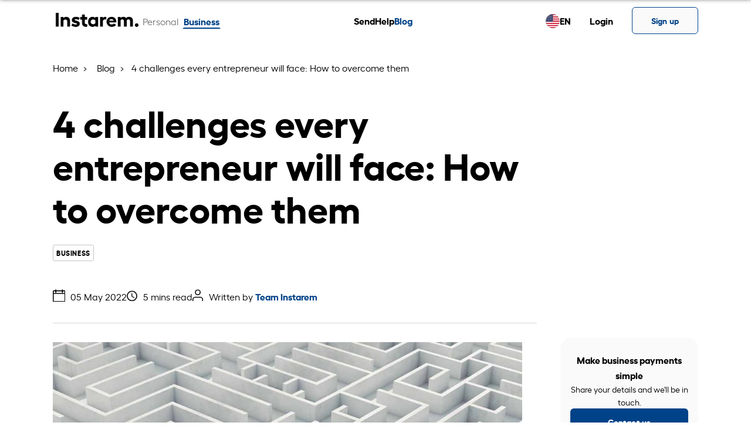

--- FILE ---
content_type: text/html; charset=UTF-8
request_url: https://www.instarem.com/blog/challenges-entrepreneur-face-overcome/
body_size: 23666
content:
<!DOCTYPE html>
<html dir="ltr" lang="en" prefix="og: https://ogp.me/ns#">
<head>
	<meta charset="UTF-8">
	<meta name="viewport" content="width=device-width, initial-scale=1, user-scalable=yes">
	<link rel="preload" href="/wp-content/themes/wade-child/assets/fonts/hellix-regular-webfont.woff2" as="font" type="font/woff2" crossorigin="anonymous">
	<link rel="preload" href="/wp-content/themes/wade-child/assets/fonts/hellix-bold-webfont.woff2" as="font" type="font/woff2" crossorigin="anonymous">
	<title>4 challenges every entrepreneur will face: How to overcome them</title>
			<link rel="dns-prefetch" href="https://www.googletagmanager.com/" >
			<link rel="preconnect" href="https://www.googletagmanager.com/" />
			
		<!-- All in One SEO Pro 4.5.5 - aioseo.com -->
		<meta name="description" content="Find out how you can overcome the most common challenges that entrepreneurs face and succeed in your business venture." />
		<meta name="robots" content="index, follow" />
		<meta name="google-site-verification" content="9GrFrHoZL8OWoiiEie_7B5AGB7Dpaa42CvVWVivT5zg" />
		<link rel="canonical" href="https://www.instarem.com/blog/challenges-entrepreneur-face-overcome/" />
		<meta name="generator" content="All in One SEO Pro (AIOSEO) 4.5.5" />
		<meta property="og:locale" content="en_US" />
		<meta property="og:site_name" content="Instarem | International money transfers" />
		<meta property="og:type" content="article" />
		<meta property="og:title" content="4 challenges every entrepreneur will face: How to overcome them" />
		<meta property="og:description" content="Find out how you can overcome the most common challenges that entrepreneurs face and succeed in your business venture." />
		<meta property="og:url" content="https://www.instarem.com/blog/challenges-entrepreneur-face-overcome/" />
		<meta property="og:image" content="https://qa.instarem.com/wp-content/uploads/2022/05/1487_blog-feature-image-24.jpg" />
		<meta property="og:image:secure_url" content="https://qa.instarem.com/wp-content/uploads/2022/05/1487_blog-feature-image-24.jpg" />
		<meta property="og:image:width" content="1200" />
		<meta property="og:image:height" content="630" />
		<meta property="article:published_time" content="2022-05-05T01:48:31+00:00" />
		<meta property="article:modified_time" content="2025-12-11T09:33:13+00:00" />
		<meta property="article:publisher" content="https://www.facebook.com/GetInstarem/" />
		<meta name="twitter:card" content="summary_large_image" />
		<meta name="twitter:site" content="@getinstarem" />
		<meta name="twitter:title" content="4 challenges every entrepreneur will face: How to overcome them" />
		<meta name="twitter:description" content="Find out how you can overcome the most common challenges that entrepreneurs face and succeed in your business venture." />
		<meta name="twitter:creator" content="@getinstarem" />
		<meta name="twitter:image" content="https://www.instarem.com/wp-content/uploads/2022/12/Instarem-og-image.jpg" />
		<!-- All in One SEO Pro -->

<link rel="alternate" type="application/rss+xml" title="Instarem &raquo; Feed" href="https://www.instarem.com/feed/" />
<link rel="alternate" type="application/rss+xml" title="Instarem &raquo; Comments Feed" href="https://www.instarem.com/comments/feed/" />
<link rel='stylesheet' id='wade-main-css' href='https://www.instarem.com/wp-content/themes/wade-child/assets/css/main.css?ver=20251211v1' type='text/css' media='all' />
<style id='wade-main-inline-css' type='text/css'>
#qodef-page-footer-top-area-inner { padding-top: 100px;padding-bottom: 35px;padding-left: 0px !important;padding-right: 0px !important;}#qodef-page-footer-bottom-area-inner { padding-left: 0px !important;padding-right: 0px !important;}#qodef-page-header .qodef-header-logo-link { height: 50px;}
</style>
<link rel='stylesheet' id='elementor-frontend-css' href='https://www.instarem.com/wp-content/plugins/elementor/assets/css/frontend-lite.min.css?ver=3.19.0' type='text/css' media='all' />
<link rel='stylesheet' id='elementor-post-6-css' href='https://www.instarem.com/wp-content/uploads/elementor/css/post-6.css?ver=1710747673' type='text/css' media='all' />
<link rel='stylesheet' id='elementor-post-24977-css' href='https://www.instarem.com/wp-content/uploads/elementor/css/post-24977.css?ver=1742779249' type='text/css' media='all' />
<link rel="EditURI" type="application/rsd+xml" title="RSD" href="https://www.instarem.com/xmlrpc.php?rsd" />
<meta name="generator" content="WordPress 6.4.3" />
<link rel='shortlink' href='https://www.instarem.com/?p=24977' />
<meta name="generator" content="Elementor 3.19.0; features: e_optimized_assets_loading, e_optimized_css_loading, additional_custom_breakpoints, block_editor_assets_optimize, e_image_loading_optimization; settings: css_print_method-external, google_font-disabled, font_display-swap">
<link rel="icon" href="https://www.instarem.com/wp-content/uploads/2022/12/favicon-32x32-1.png" sizes="32x32" />
<link rel="icon" href="https://www.instarem.com/wp-content/uploads/2022/12/favicon-32x32-1.png" sizes="192x192" />
<link rel="apple-touch-icon" href="https://www.instarem.com/wp-content/uploads/2022/12/favicon-32x32-1.png" />
<meta name="msapplication-TileImage" content="https://www.instarem.com/wp-content/uploads/2022/12/favicon-32x32-1.png" />
		<style type="text/css" id="wp-custom-css">
			p {margin-bottom: 0 !important;margin-top: 0 !important;}ul {margin-bottom: 0 !important;}ol {margin-bottom: 0 !important;}.hide-me{display: none !important;}@media only screen and (min-device-width: 1024px) and (max-device-width: 1366px) and (-webkit-min-device-pixel-ratio: 2) {.intro-text p, .qodef-section-title>p.qodef-m-text {font-size: 18px !important;}}#menu-main-menu,#menu-main-menu-1{gap:1.5rem !important;z-index:10000;}@media only screen and (min-width: 900px) {.qodef-header-navigation>ul>li:first-child {margin-left: 3rem;}}[data-area="qodef-main-sidebar"] a,[data-area="qodef-main-sidebar"] li {font-size: 16px !important;}ol, ul {list-style-position: outside;padding-left: 20px;font-family: hellixregular;}li {line-height: 26px;}#sidebar a:hover {color: #fe0095;}.topics-sidebar code {background-color: transparent;white-space: normal;}.topics-sidebar-wrapper h4 {margin-left: 25px !important;}.topics-sidebar-wrapper ul {font-family: hellixregular;font-size: 16px;line-height: 1.5rem;color: #000000;}.topics-sidebar-wrapper li {margin: 5px !important;list-style-type: disc;margin-left: 45px !important;}.topics-sidebar-wrapper a {color: #000000;text-decoration: underline;}.elementor-sticky--active {margin-top: 100px !important;margin-bottom: 100px !important;transition: margin .2s ease;}.side-bar-scroll {height: 450px;overflow-y: scroll;}.side-bar-scroll::-webkit-scrollbar-track {-webkit-box-shadow: inset 0 0 6px rgba(0, 0, 0, 0.3);border-radius: 10px;background-color: #F5F5F5;}.side-bar-scroll::-webkit-scrollbar {width: 7px;background-color: #F5F5F5;}.side-bar-scroll::-webkit-scrollbar-thumb {border-radius: 10px;-webkit-box-shadow: inset 0 0 6px rgba(0, 0, 0, .3);background-color: #cccccc;}.accor-generic {border-bottom: 1px solid #ebebeb;}.accor-generic .ui-accordion-header {border-top: 1px solid #ebebeb;margin-top: 0 !important;}.accor-benefit .ui-accordion-header {border: 1px solid #ebebeb;border-radius: 12px;}.accor-benefit .ui-accordion-header {border: 1px solid #ebebeb;border-radius: 12px;}.accor-benefit .ui-accordion-header-active {border: 1px solid #FE0095;border-radius: 12px;border-bottom-color: transparent;border-bottom-left-radius: 0;border-bottom-right-radius: 0;transition-delay: 0s,0s;}.accor-benefit .ui-accordion-content-active {border: 1px solid #FE0095;border-radius: 12px;border-top: 0;border-top-left-radius: 0;border-top-right-radius: 0;transition-delay: 0s,0s;}.accor-steps .ui-accordion-header {border: 1px solid #ebebeb;border-radius: 12px;transition: all .2s ease,border-color .2s .3s;}.accor-steps .ui-accordion-header-active {border-color: #FE0095;border-bottom-color: transparent;border-bottom-left-radius: 0;border-bottom-right-radius: 0;transition-delay: 0s,0s;}.accor-steps .ui-accordion-content-active {border: 1px solid #FE0095;border-radius: 12px;border-top: 0;border-top-left-radius: 0;border-top-right-radius: 0;transition-delay: 0s,0s;}.accor-steps .ui-accordion-header .qodef-e-title {padding-left: 40px;}.accor-steps .ui-accordion-header .qodef-e-title:before{position: absolute;color: #FE0095;font-size: 30px;padding-right: 20px;margin-left: -45px;top: 32%;}.accor-steps .ui-accordion-header:nth-child(1) .qodef-e-title:before{content: "01";}.accor-steps .ui-accordion-header:nth-child(3) .qodef-e-title:before{content: "02";}.accor-steps .ui-accordion-header:nth-child(5) .qodef-e-title:before{content: "03";}.accor-steps .ui-accordion-header:nth-child(7) .qodef-e-title:before{content: "04";}.accor-steps .ui-accordion-header:nth-child(9) .qodef-e-title:before{content: "05";}.accor-steps .ui-accordion-header:nth-child(11) .qodef-e-title:before{content: "06";}.accor-steps .ui-accordion-header:nth-child(13) .qodef-e-title:before{content: "07";}.accor-steps .ui-accordion-header:nth-child(15) .qodef-e-title:before{content: "08";}.accor-steps .ui-accordion-header:nth-child(17) .qodef-e-title:before{content: "09";}.accor-steps .ui-accordion-header:nth-child(19) .qodef-e-title:before{content: "10";}.accor-steps .ui-accordion-header:nth-child(21) .qodef-e-title:before{content: "11";}.accor-steps .ui-accordion-header:nth-child(23) .qodef-e-title:before{content: "12";}.img-card h4 {font-family: hellixbold !important;margin-top: 10px;}.img-card p {font-family: hellixregular !important;}.custom-icon-text h4 {font-family: hellixbold !important;}.custom-icon-text p {font-family: hellixregular !important;}.semi-circle-our-story {left: unset !important;right: -100% !important;}@media only screen and (min-width: 1168px) {.semi-circle-our-story {top: -45% !important;}}@media screen and (max-width:1024px) {.semi-circle-our-story {top: -25% !important;}}@media screen and (max-width:768px) {.semi-circle-our-story {width: 500px !important;--spacer-size: 500px !important;top: -25% !important;right: -100% !important;}}.e-hotspot__button {background-color: transparent !important;}.e-hotspot__tooltip p {margin-top: 0;color: #1d1d1d;font-family: hellixbold;}.custom-icon-title {border-bottom: 1px solid #D8D8D8;padding: 24px;}h4.elementor-image-box-title {font-family: hellixbold !important;}.slider-custom img {width: 350px;}.slider-custom .elementor-swiper-button {top: 95% !important;}.slider-custom .elementor-swiper-button-prev {left: 40% !important;}.slider-custom .elementor-swiper-button-next {left: 52%;right: unset;}@media screen and (max-width:1024px) {.slider-custom .elementor-swiper-button-prev {left: 34%;}.slider-custom .elementor-swiper-button-next {left: 50%;}}@media only screen and (min-device-width : 740px) and (max-device-width : 768px) {.mobile-text-center h3 {text-align: right !important;}}@media only screen and (min-device-width : 740px) and (max-device-width : 750px) {.elementor .elementor-hidden-mobile {display: block !important;}.slider-custom .elementor-swiper-button-prev {left: 40%;}.slider-custom .elementor-swiper-button-next {left: 52%;}.mobile-text-center h3 {text-align: center !important;}}.custom-icon-text .card-points-circle div {height: 200px;}.custom-icon-text .card-points-circle p {line-height: 180px;font-family: "hellixbold" !important;}.chatbot-click-event {cursor:pointer;}.cta-textlinks a {font-family: "hellixbold";color: #fe0095 !important;}.elementor-icon-box-title, .elementor-icon-box-title a {font-family: "hellixbold" !important;}.articles-carousel .article-carousel__item-description {margin-top: 10px;}.elementor-widget-image-carousel .swiper-container {position: static }.elementor-widget-image-carousel .swiper-container .swiper-slide figure {line-height: inherit }.elementor-widget-image-carousel .swiper-slide {text-align: center }.elementor-image-carousel-wrapper:not(.swiper-container-initialized) .swiper-slide {max-width: calc(100% / var(--e-image-carousel-slides-to-show, 3)) }.eupopup-container{background-color:#1e1e24!important;opacity:0.95;}.eupopup-head{font-size:14px!important;}.eupopup-body{font-size:13px!important;color:#fff!important;}.eupopup-closebutton{display:none;}.instarem-selector-country-in footer#qodef-page-footer #qodef-page-footer-bottom-area .qodef-grid-inner .footer-bottom-area-left{width:100%!important;}.widget-calculator__disclaimer{margin-top:1rem;}.faq-ss-img{width:100%!important;max-width:450px!important;}.tb-colspan-coupon-code .custom-table table{border-radius:0;}.tb-colspan-coupon-code .custom-table table th, .tb-colspan-coupon-code .custom-table table td{border:1px solid #02010110;vertical-align:middle;}.mobile-header-right{display:flex;align-items:center;}.tb-colspan-coupon-code .custom-table table{border-radius:0;}.tb-colspan-coupon-code .custom-table table th, .tb-colspan-coupon-code .custom-table table td{border:1px solid #02010110;vertical-align:middle;}.currency-selector__table .currency-selector__table-content-item:not(.show), .country-selector__table .country-selector__table-content-item:not(.show){display: none;}
.fadeInLeft,
.fadeInRight,
.fadeInUp {
    animation-name: none !important;
}
.post-template-press-release .qodef-e-content .elementor-widget-container span u {
	text-decoration:none !important;
	
}
.accor-table-wrapper a,
.post-template-press-release .qodef-e-content a span,
.post-template-press-release .qodef-e-content a span b,
.post-template-press-release .qodef-e-content a, .organization-detail a{
	color:#fe0095 !important;
}
.elementor-widget-text-editor p>a:hover{
	color:#fe0095 !important;
}
@media screen and (max-width:768px) {
	:not(.dynamic_currency_table) > table {    
		overflow: auto;
    display: block;
	}
	#qodef-page-outer .instarem-currency-calculator.higher-z-index{
		z-index:1!important;
	}
}

.widget-calculator__promo br{
	display:none;
}
.instarem-why-to-send-money .elementor-icon-box-wrapper{
	text-align:center;
}
.full-width,
.instarem-full-stretch{
	 left: 50%;
	margin-left: -50vw;
	margin-right: -50vw;
	max-width: 100vw !important;
	position: relative;
	right: 50%;
	width: 100vw;
}

        @media screen and (max-width: 1200px){#qodef-page-outer section:first-of-type, #qodef-page-outer section.main-masthead, #qodef-page-outer .higher-z-index, #qodef-page-outer .elementor-hidden-tablet.elementor-hidden-mobile {

          z-index: 1 !important;
        }
}
.sme-page .blog-carousel__nav-left:hover::after,.sme-page .blog-carousel__nav-right:hover::after {
    border-color: #004288!important;
}
.sme-page .breadcrumb a:hover {
    color: #004288!important;
}
.qodef-mobile-header-widget-area-one .qodef-button.qodef-size--small {
	font-size: 16px !important;
} 


#qodef-page-outer section:first-of-type {
	z-index:99;
} 
#qodef-page-outer .higher-z-index{
	z-index:101 !important;
}

	.insta-pop-sch button.accordion h5{
		display: inline-block;
	}
}

.page-template-sme-page-template.page-graphics a.qodef-button.qodef-button--normal.qodef-html--link{
    color: #ffffff !important;
}

.page-template-sme-page-template a.qodef-button.qodef-button--normal.qodef-html--link{
    color: #000000 !important;
}

.page-template-sme-page-template.page-graphics .qodef-svg--mobile-menu-opener path{
    fill: var(--qode-header-light-color) !important;
}

.page-template-sme-page-template .qodef-svg--mobile-menu-opener path{
    fill: #000000 !important;
}

body.qodef-header--sticky-display.page-template-sme-page-template.page-graphics .qodef-header-sticky-inner.qodef-content-grid a.qodef-button.qodef-button--normal.qodef-html--link {
	color:#000000 !important;
}

[data-af-custom-fonts="af-creatives-text"] {
    font-family: 'hellixbold' !important;
}

body.admin-bar:has(.menupop.hover) header#qodef-page-header {
    z-index: auto !important;
}

.page-template-page-currency-pair-template .widget-calculator__dropdown-main-left input {
	background-color: unset !important;
}

:root{
	--qode-promo-banner-height:70px;
}

#sme-contactus-form-popup #custom-dropdown-country{
	border:1px solid #a9a9a9;
}

#sme-contactus-form-popup .onsuccess-content:not(.d-none) + .onerror-content {
	display: none;
}		</style>
						<link rel="preload" href="/wp-includes/js/jquery/jquery.min.js"  as="script" />
						<link rel="preload" href="https://www.instarem.com/wp-content/themes/wade-child/assets/js/main.min.js?ver=20251211v1"  as="script" />
			</head>
<body class="post-template-default single single-post postid-24977 single-format-standard wp-custom-logo qode-framework-1.1.9 qodef-qi--no-touch qi-addons-for-elementor-1.6.7  qode-fullwidth-featured-image qodef-content-bottom--enabled qodef-header--standard qodef-header-appearance--sticky qodef-mobile-header--side-area qodef-drop-down-second--full-width qodef-drop-down-second--default wade-core-1.0 eupopup eupopup-bottom instarem-selector-country-us sme-page  page-template-sme-page-template  wade-child-1.0 wade-1.0 qodef-content-grid-1300 qodef-header-standard--center qodef-search--covers-header elementor-default elementor-kit-6 elementor-page elementor-page-24977" itemscope itemtype="https://schema.org/WebPage" data-page-name="4 challenges every entrepreneur will face: How to overcome them">
	        <script>
            //Immediately Invoked Function Expressions function 
            (function(){
                const urlParams = new URLSearchParams(window.location.search);
                const deviceSource = urlParams.get('device_source');
                if (deviceSource === 'instarem_app') {
                    document.body.classList.add('hidden-header-footer','device_source_instarem_app');
                }
                //show and hide x-default banner based on condition.
                            })()
		</script>
        		<input type="hidden" class="section-country" value="US" />
		<input type="hidden" class="user-based-country" value="" />
		
		<a class="skip-link screen-reader-text" href="#qodef-page-content">Skip to the content</a>	<div id="qodef-page-wrapper" class="">
				<!-- Desktop Header -->
		<header id="qodef-page-header" role="banner">
						            <div id="qodef-page-header-inner" class="qodef-content-grid">
                        <div class="qodef-page-header-left">
            <div class="qodef-header-wrapper">
				<!-- Render the logo -->
                <div class="qodef-header-logo">
                    		<a itemprop="url" class="qodef-header-logo-link" href="/en-us/" rel="home">
			<img fetchpriority="high" width="2213" height="733" src="https://www.instarem.com/wp-content/uploads/2022/12/instarem-logo.png" class="qodef-header-logo-image qodef--main" alt="Instarem logo" itemprop="logo" loading="eager" decoding="async" srcset="https://www.instarem.com/wp-content/uploads/2022/12/instarem-logo.png 2213w, https://www.instarem.com/wp-content/uploads/2022/12/instarem-logo-300x99.png 300w, https://www.instarem.com/wp-content/uploads/2022/12/instarem-logo-1024x339.png 1024w, https://www.instarem.com/wp-content/uploads/2022/12/instarem-logo-768x254.png 768w, https://www.instarem.com/wp-content/uploads/2022/12/instarem-logo-1536x509.png 1536w, https://www.instarem.com/wp-content/uploads/2022/12/instarem-logo-2048x678.png 2048w" sizes="(max-width: 2213px) 100vw, 2213px" />		</a>
		                </div>
				<!-- Render the toggle account section -->
                		<!-- Toggle Account Section -->
		<div class="toggle-account">
							<a href="/en-us/" class="t-button ">
					Personal
				</a>
								<a href="/en-us/business/" class="t-button active">
					Business				</a>
									
		</div>
		            </div>
        </div>
		<!-- Render the navigation menu -->
        <nav  role="navigation" aria-label="Top Menu">
					<nav role="navigation" aria-label="SME Menu">
			<ul id="menu-main-menu" class="menu">
									<li class="menu-item menu-item-38461">
						<a  href="https://www.instarem.com/en-us/business/send/">
							Send						</a>
					</li>
									<li class="menu-item menu-item-47283">
						<a  href="/help-business/">
							Help						</a>
					</li>
									<li class="menu-item menu-item-47382 current-menu-item current_page_item ">
						<a  href="/blog/">
							Blog						</a>
					</li>
							</ul>     
		</nav>
				</nav>

		<div class="qodef-page-header-right">
			<!--Calling reglang header section-->
			        <div class="rls-header">
            <div class="rls-header-container">
                <div class="rls-header-current-country-flag">
                    <img src="/wp-content/themes/wade-child/assets/img/flags/unitedstatesofamerica.svg" alt="flag image" loading="lazy" decoding="async" width="24px" height="24px">
                </div>
                <div class="rls-header-current-language-code">
                    <div class="rls-current-language">EN</div>
                </div>
            </div>
        </div>
    				<ul>
					<li>
						<a  href="https://biz.instarem.com/login" target="_self">
							Login						</a>
					</li>
				</ul>
				        <!-- Signup Button -->
        <a class="qodef-shortcode qodef-m qodef-button qodef-html--link qodef-size--small qodef-layout--filled" href="https://www.instarem.com/signup?accountType=CORPORATE" target="_self">
			<span class="qodef-m-text">
                Sign up            </span>
		</a>
                </div>
		            </div>
            <div class="qodef-header-sticky qodef-custom-header-layout qodef-appearance--down">
								                <div class="qodef-header-sticky-inner qodef-content-grid">
                            <div class="qodef-page-header-left">
            <div class="qodef-header-wrapper">
				<!-- Render the logo -->
                <div class="qodef-header-logo">
                    		<a itemprop="url" class="qodef-header-logo-link" href="/en-us/" rel="home">
			<img fetchpriority="high" width="2213" height="733" src="https://www.instarem.com/wp-content/uploads/2022/12/instarem-logo.png" class="qodef-header-logo-image qodef--main" alt="Instarem logo" itemprop="logo" loading="eager" decoding="async" srcset="https://www.instarem.com/wp-content/uploads/2022/12/instarem-logo.png 2213w, https://www.instarem.com/wp-content/uploads/2022/12/instarem-logo-300x99.png 300w, https://www.instarem.com/wp-content/uploads/2022/12/instarem-logo-1024x339.png 1024w, https://www.instarem.com/wp-content/uploads/2022/12/instarem-logo-768x254.png 768w, https://www.instarem.com/wp-content/uploads/2022/12/instarem-logo-1536x509.png 1536w, https://www.instarem.com/wp-content/uploads/2022/12/instarem-logo-2048x678.png 2048w" sizes="(max-width: 2213px) 100vw, 2213px" />		</a>
		                </div>
				<!-- Render the toggle account section -->
                		<!-- Toggle Account Section -->
		<div class="toggle-account">
							<a href="/en-us/" class="t-button ">
					Personal
				</a>
								<a href="/en-us/business/" class="t-button active">
					Business				</a>
									
		</div>
		            </div>
        </div>
		<!-- Render the navigation menu -->
        <nav  role="navigation" aria-label="Top Menu">
					<nav role="navigation" aria-label="SME Menu">
			<ul id="menu-main-menu" class="menu">
									<li class="menu-item menu-item-38461">
						<a  href="https://www.instarem.com/en-us/business/send/">
							Send						</a>
					</li>
									<li class="menu-item menu-item-47283">
						<a  href="/help-business/">
							Help						</a>
					</li>
									<li class="menu-item menu-item-47382 current-menu-item current_page_item ">
						<a  href="/blog/">
							Blog						</a>
					</li>
							</ul>     
		</nav>
				</nav>

		<div class="qodef-page-header-right">
			<!--Calling reglang header section-->
			        <div class="rls-header">
            <div class="rls-header-container">
                <div class="rls-header-current-country-flag">
                    <img src="/wp-content/themes/wade-child/assets/img/flags/unitedstatesofamerica.svg" alt="flag image" loading="lazy" decoding="async" width="24px" height="24px">
                </div>
                <div class="rls-header-current-language-code">
                    <div class="rls-current-language">EN</div>
                </div>
            </div>
        </div>
    				<ul>
					<li>
						<a  href="https://biz.instarem.com/login" target="_self">
							Login						</a>
					</li>
				</ul>
				        <!-- Signup Button -->
        <a class="qodef-shortcode qodef-m qodef-button qodef-html--link qodef-size--small qodef-layout--filled" href="https://www.instarem.com/signup?accountType=CORPORATE" target="_self">
			<span class="qodef-m-text">
                Sign up            </span>
		</a>
                </div>
		                </div>
            </div>
        </header>
		<!-- Mobile Header -->
        <header id="qodef-page-mobile-header" role="banner">
						            		<div id="qodef-page-mobile-header-inner">
			<!-- Logo -->
            		<a itemprop="url" class="qodef-mobile-header-logo-link qodef-height--not-set" href="/en-us/" rel="home">
			<img fetchpriority="high" width="2213" height="733" src="https://www.instarem.com/wp-content/uploads/2022/12/instarem-logo.png" class="qodef-header-logo-image qodef--main" alt="Instarem logo" itemprop="logo" loading="eager" decoding="async" srcset="https://www.instarem.com/wp-content/uploads/2022/12/instarem-logo.png 2213w, https://www.instarem.com/wp-content/uploads/2022/12/instarem-logo-300x99.png 300w, https://www.instarem.com/wp-content/uploads/2022/12/instarem-logo-1024x339.png 1024w, https://www.instarem.com/wp-content/uploads/2022/12/instarem-logo-768x254.png 768w, https://www.instarem.com/wp-content/uploads/2022/12/instarem-logo-1536x509.png 1536w, https://www.instarem.com/wp-content/uploads/2022/12/instarem-logo-2048x678.png 2048w" sizes="(max-width: 2213px) 100vw, 2213px" />		</a>
					 <!-- Sign-up Link -->
			<div class="mobile-header-right">
				        <!-- Signup Button -->
        <a class="qodef-shortcode qodef-m qodef-button qodef-html--link qodef-size--small qodef-layout--filled" href="https://www.instarem.com/signup?accountType=CORPORATE" target="_self">
			<span class="qodef-m-text">
                Sign up            </span>
		</a>
        				 <!-- Mobile Navigation Opener -->
				<span class="qodef-side-area-mobile-header-opener" >
					<svg class="qodef-svg--mobile-menu-opener qodef--initial" xmlns="http://www.w3.org/2000/svg" width="32" height="32" viewBox="0 0 32 32">
						<g><g>
							<path d="M30.5,17H1.5a1.5,1.5,0,0,1,0-3h29a1.5,1.5,0,0,1,0,3ZM32,6.5A1.5,1.5,0,0,0,30.5,5H1.5a1.5,1.5,0,0,0,0,3h29A1.5,1.5,0,0,0,32,6.5Zm0,18A1.5,1.5,0,0,0,30.5,23H1.5a1.5,1.5,0,0,0,0,3h29A1.5,1.5,0,0,0,32,24.5Z"></path>
						</g></g>
					</svg>
				</span>
			</div>
			<!-- Mobile Header Side Area -->
			<div id="qodef-side-area-mobile-header" class="qodef-m ps ">
				<span class="qodef-opener-icon qodef-m qodef-source--predefined qodef-m-close qodef--opened">
					<span class="qodef-m-icon ">
						<svg class="qodef-svg--predefined-close" xmlns="http://www.w3.org/2000/svg" width="20" height="20" viewBox="0 0 20 20">
							<path d="M8.729,6.984.7-1.07,8.729-9.1a1.16,1.16,0,0,0,0-1.626,1.16,1.16,0,0,0-1.626,0L-.95-2.7l-8.03-8.03a1.16,1.16,0,0,0-1.626,0,1.16,1.16,0,0,0,0,1.626l8.03,8.03-8.03,8.054a1.16,1.16,0,0,0,0,1.626,1.16,1.16,0,0,0,1.626,0L-.95.58,7.1,8.609A1.149,1.149,0,0,0,8.729,6.984Z" transform="translate(10.938 11.058)"></path>
						</svg>
					</span>
				</span>
				<nav class="qodef-m-navigation" role="navigation" aria-label="Mobile Menu">
					<div class="mobile-navigation-content">
						<!-- Toggle Account Section -->
                        		<!-- Toggle Account Section -->
		<div class="toggle-account">
							<a href="/en-us/" class="t-button ">
					Personal
				</a>
								<a href="/en-us/business/" class="t-button active">
					Business				</a>
									
		</div>
							</div>
					<!-- Navigation Menu -->
							<nav role="navigation" aria-label="SME Menu">
			<ul id="menu-main-menu" class="menu">
									<li class="menu-item menu-item-38461">
						<a  href="https://www.instarem.com/en-us/business/send/">
							Send						</a>
					</li>
									<li class="menu-item menu-item-47283">
						<a  href="/help-business/">
							Help						</a>
					</li>
									<li class="menu-item menu-item-47382 current-menu-item current_page_item ">
						<a  href="/blog/">
							Blog						</a>
					</li>
							</ul>     
		</nav>
						</nav>
				        <div class="rls-header">
            <div class="rls-header-container">
                <div class="rls-header-current-country-flag">
                    <img src="/wp-content/themes/wade-child/assets/img/flags/unitedstatesofamerica.svg" alt="flag image" loading="lazy" decoding="async" width="24px" height="24px">
                </div>
                <div class="rls-header-current-language-code">
                    <div class="rls-current-language">EN</div>
                </div>
            </div>
        </div>
    				<div class="qodef-widget-holder qodef--one">
					<div id="block-70" class="widget widget_block qodef-mobile-header-widget-area-one" data-area="mobile-header">
						<!-- Sign-up/sign-in Link -->
						<p>
							        <!-- Signup Button -->
        <a class="qodef-shortcode qodef-m qodef-button qodef-html--link qodef-size--small qodef-layout--filled" href="https://www.instarem.com/signup?accountType=CORPORATE" target="_self">
			<span class="qodef-m-text">
                Sign up            </span>
		</a>
                <!-- Login Button -->
        <a class="qodef-shortcode qodef-m qodef-button qodef-html--link qodef-button--secondary" href="https://biz.instarem.com/login" target="_self">
			<span class="qodef-m-text">
                Login            </span>
		</a>
        						</p>
						<!-- App Logos -->
						<div class="app-logos">
							        <div class="">
            <div class="insta-app-logos ">
                <a href="https://apps.apple.com/us/app/instarem-send-money-abroad/id1190075959" class="logo-block appstore">
                    <img loading="lazy" 
                        src="/wp-content/uploads/2024/06/Download_on_the_App_Store_Badge_US-UK_RGB_blk_092917.svg" 
                        alt="app store image" width="120" height="40" loading="lazy" decoding="async"
                    >
                </a>
                <a href="https://play.google.com/store/apps/details?id=com.instarem.mobileapp&hl=en&gl=US" class="logo-block playstore">
                    <img loading="lazy" 
                        src="/wp-content/uploads/2024/06/google-play-badge.svg" 
                        alt="play store image" width="135" height="40" loading="lazy" decoding="async"
                    >
                </a>
            </div>
        </div>
        
        						</div>
					</div>
				</div>
			</div>
		</div>
					<div class='mobilemenu-back-overlay'></div>
        </header>
        		<div id="qodef-page-outer">
						<div id="qodef-page-inner" class="qodef-content-grid">
				<script>
					const instaUpdatePageOffsetVariable = () => {
						document.documentElement.style.setProperty('--qode-page-inner-offset', `${document.getElementById("qodef-page-inner").offsetLeft}px`);
					}
					instaUpdatePageOffsetVariable();
					window.addEventListener("resize", instaUpdatePageOffsetVariable);
				</script>
<div class="qodef-grid-item qodef-col--10">

	<div class="qodef-blog qodef-m qodef--single">
		
<article class="qodef-blog-item qodef-e post-24977 post type-post status-publish format-standard has-post-thumbnail hentry category-business tag-cross-border-payments tag-instarem-for-business tag-payment-solution tag-small-business tag-sme">
	<div class="qodef-e-inner">
		<style>
			.mb-120{
				margin-bottom: 120px;
			}
			.relative{
				position: relative;
			}
			.breadcrumbs_padding{
padding:32px 0px 10px 0px;
}
.blog_heading_padding{
padding:32px 0px 0px 0px;
}
.social_share_padding{
padding:32px 0px 165px 0px;
}
.blog_content_padding{
padding:0px 0px 80px 0px;
}
.blog_featuredimage_padding{
padding:32px 0px 0px 0px;
}
.blog_tags_padding{
padding:28px 10px 10px 0px;
}
.toc-bound{
padding:0px 0px 60px 0px;
}
.toc-ctr{
padding:0px 0px 0px 0px;
}
.article-carousel{
padding:0px 0px 120px 0px;
}
.blog-qr{
padding:24px 16px 24px 16px;
}
@media screen and (min-width: 550px) and (max-width: 1200px) {
				.breadcrumbs_padding{
padding:0px 0px 10px 0px;
}
.blog_heading_padding{
padding:0px 0px 0px 0px;
}
.social_share_padding{
padding:0px 0px 80px 0px;
}
.blog_featuredimage_padding{
padding:0px 0px 0px 0px;
}
.blog_tags_padding{
padding:28px 10px 0px 0px;
}
.toc-bound{
padding:0px 0px 80px 0px;
}
.toc-ctr{
padding:0px 0px 0px 0px;
}
.article-carousel{
padding:0px 0px 120px 0px;
}
			}

			@media (max-width: 551px) {
				.breadcrumbs_padding{
padding:0px 0px 10px 0px;
}
.blog_heading_padding{
padding:0px 0px 0px 0px;
}
.social_share_padding{
padding:0px 0px 80px 0px;
}
.blog_featuredimage_padding{
padding:0px 0px 0px 0px;
}
.blog_tags_padding{
padding:28px 10px 0px 0px;
}
.toc-bound{
padding:0px 0px 80px 0px;
}
.toc-ctr{
padding:0px 0px 0px 0px;
}
.article-carousel{
padding:0px 0px 120px 0px;
}
			}
		</style>
		<div class="custom-breadcrumbs breadcrumbs_padding">        <ul class="breadcrumb">
                    <li>
            <a href='/en-us/'>Home</a>
        </li>
        <li>
            <a href='/blog/'>Blog</a>
        </li>
        <li>4 challenges every entrepreneur will face: How to overcome them</li>
                </ul>
        </div><div class="article-header"><h1 class="article-header__title blog_heading_padding">4 challenges every entrepreneur will face: How to overcome them</h1><div class="article-header__tags-wrapper blog_tags_padding"><a href="https://www.instarem.com/blog/category/business/" class="card-tag">Business</a></div><div class="article-header__details-wrapper"><div class="article-header__details-block date-time">05 May 2022</div><div class="article-header__details-block reading-time">5 mins read</div><div class="article-header__details-block authored-by">Written by <span class="artcile-header__details-block author_name"><a itemprop="author" href="https://www.instarem.com/blog/author/team-instarem/" class="qodef-e-info-author">Team Instarem</a><div class="qodef-info-separator-end"></div></span></div></div></div><div class="blog-content-wrapper" id="qr-sticky"><div>  
			<div class="qodef-grid-item blog_featuredimage_padding blog-featured-img" style="margin-bottom:43px;">  
				<img class="qodef-blog-full width-featured-image-inner lazy"  
					src="https://www.instarem.com/wp-content/uploads/2022/05/1487_blog-feature-image-24.jpg"  
					srcset="https://www.instarem.com/wp-content/uploads/2022/05/1487_blog-feature-image-24-300x158.jpg 300w, https://www.instarem.com/wp-content/uploads/2022/05/1487_blog-feature-image-24-1024x538.jpg 1024w, https://www.instarem.com/wp-content/uploads/2022/05/1487_blog-feature-image-24-768x403.jpg 768w, https://www.instarem.com/wp-content/uploads/2022/05/1487_blog-feature-image-24.jpg 1200w"  
					sizes="(max-width: 768px) 100vw, 800px"  
					alt="boss challenge"  
					loading="lazy"  
					width="800" height="400"> <!-- Adjust width and height accordingly -->
			</div>  
		   
		<div class="qodef-e-content">
			<div class='toc-bound qodef-m-table-content'>
                <div class='toc-ctr'>
                    <h3>This article covers:</h3>
                </div>
                <ul class='toc'><li><a href='https://www.instarem.com/blog/challenges-entrepreneur-face-overcome/#hiring-people'>Hiring People</a></li><li><a href='https://www.instarem.com/blog/challenges-entrepreneur-face-overcome/#money'>Money</a></li><li><a href='https://www.instarem.com/blog/challenges-entrepreneur-face-overcome/#getting-customers'>Getting customers</a></li><li><a href='https://www.instarem.com/blog/challenges-entrepreneur-face-overcome/#motivation'>Motivation</a></li><li><a href='https://www.instarem.com/blog/challenges-entrepreneur-face-overcome/#let-instarem-for-business-simplify-your-business-payments'>Let Instarem for Business simplify your business payments</a></li></ul></div><div>		<div data-elementor-type="wp-post" data-elementor-id="24977" class="elementor elementor-24977" data-elementor-post-type="post">
				<div class="elementor-element elementor-element-94b4b68 e-con-full e-flex e-con e-parent" data-id="94b4b68" data-element_type="container" data-settings='{"content_width":"full"}' data-core-v316-plus="true">
		<div class="elementor-element elementor-element-9f858c2 e-con-full e-flex e-con e-child" data-id="9f858c2" data-element_type="container" data-settings='{"content_width":"full"}'>
				<div class="elementor-element elementor-element-9aeddf2 elementor-widget elementor-widget-text-editor" data-id="9aeddf2" data-element_type="widget" data-widget_type="text-editor.default">
				<div class="elementor-widget-container">
			<style>/*! elementor - v3.19.0 - 29-01-2024 */
.elementor-widget-text-editor.elementor-drop-cap-view-stacked .elementor-drop-cap{background-color:#69727d;color:#fff}.elementor-widget-text-editor.elementor-drop-cap-view-framed .elementor-drop-cap{color:#69727d;border:3px solid;background-color:transparent}.elementor-widget-text-editor:not(.elementor-drop-cap-view-default) .elementor-drop-cap{margin-top:8px}.elementor-widget-text-editor:not(.elementor-drop-cap-view-default) .elementor-drop-cap-letter{width:1em;height:1em}.elementor-widget-text-editor .elementor-drop-cap{float:left;text-align:center;line-height:1;font-size:50px}.elementor-widget-text-editor .elementor-drop-cap-letter{display:inline-block}</style>				<p>Being an entrepreneur is not easy. It&rsquo;s a challenging journey that comes with many ups and downs. There will be times when you feel like giving up, but it&rsquo;s important to remember why you started your business in the first place. In this blog post, we will discuss four common challenges that entrepreneurs face and how to overcome them!&nbsp;</p><h2 id="hiring-people">Hiring People</h2><p>Hiring people is not as easy as it seems.</p><p>&nbsp;</p><p>For one, you need to make sure that the person you are hiring is qualified for the position.</p><p>&nbsp;</p><p>But even if they are qualified, that doesn&rsquo;t mean they will be a good fit for your company. You also need to make sure that they are a good culture fit and that they will mesh well with your existing team.</p><p>&nbsp;</p><p>And of course, you need to be able to pay them what they&rsquo;re worth. You can choose to go above the market rate to attract talent. But that might potentially eat into your profits.</p><p>&nbsp;</p><p>Don&rsquo;t forget that you are also responsible for their individual growth too. When people have outgrown what the company could offer, they leave.</p><p>&nbsp;</p><p>All these factors make hiring a challenge, but it&rsquo;s one that&rsquo;s essential for any business owner who wants to build a successful company.</p><p>&nbsp;</p><p>If you have a limited budget, here are a few inexpensive options to get help:</p><p>&nbsp;</p><ul><li>Hire an intern</li><li>Make good use of companies like fiverr.com</li><li>Barter with other companies</li><li>Reach out to students who might be looking for a part-time job</li><li>Automate things to get the manual labour out of the way</li></ul><h2 id="money">Money</h2><p>You can never escape the money problems &ndash; funding, cashflow and bookkeeping.</p><p>&nbsp;</p><p>There are various stages to getting a business off the ground, and each one comes with its own unique set of financial challenges. From coming up with the initial start-up capital to ensuring there is enough cashflow to cover operational costs, every step of the way requires careful financial planning.</p><p>&nbsp;</p><p>If you are lucky enough, certain governments have a financing support scheme that will help pay consultancy fees, purchase of software and equipment and internal labour costs.</p><p>&nbsp;</p><p>Don&rsquo;t forget to have a cash flow management strategy &ndash; it is a must for every business. Understanding the cycle can help keep your company afloat during tough times.</p><p>&nbsp;</p><p>This means knowing how many days it takes for you to produce your product or service, sell it, collect and receive payments from customers versus the period within which you need to clear payments with suppliers and vendors.</p><p>&nbsp;</p><p>On the other hand, bookkeeping provides accurate information regarding your business, which allows you to make decisions for growth.</p><p>&nbsp;</p><p>Get software or hire an external agency to help support you with bookkeeping.</p><p>&nbsp;</p><p>As you can see, it&rsquo;s a juggling act to keep everything going. You need to be on top of your game when it comes to financial management, or else things can quickly spiral out of control.</p><p>&nbsp;</p><p><strong>You might be interested in</strong>: <span style="color: #fe0094;"><a style="color: #fe0094;" title="12 tips to improve your cash flow" href="https://www.instarem.com/blog/improve-cash-flow/" target="_blank" rel="noopener">12 tips to improve your cash flow</a></span></p><h2 id="getting-customers">Getting customers</h2><p>The hardest part of starting any business is always acquiring that first customer. You need someone to take a chance on you, to give you their business and help get your name out there.</p><p>&nbsp;</p><p>But how do you go about getting that very first customer? There are a few strategies you can try.</p><p>&nbsp;</p><ul><li>Offer a discount or a freebie. If you&rsquo;re selling a product, this could be a percentage off their purchase, or if you&rsquo;re offering a service, it could be a free consultation.</li><li>Tap into your network of friends, family, and acquaintances. Let them know what you&rsquo;re up to and see if they need your product or service.</li></ul><p>&nbsp;</p><p>Don&rsquo;t be afraid to get creative. There are all sorts of ways to advertise without spending big bucks. If you don&rsquo;t have the money to put up ads, you might want to consider the following options:</p><p>&nbsp;</p><ul><li>Use existing networks to spread the word</li><li>Barter with partners or media</li><li>Attend seminars or industry events</li><li>Cold call or email or message via LinkedIn</li><li>Leverage on startup and online communities</li></ul><h2 id="motivation">Motivation</h2><p>As an entrepreneur, it&rsquo;s important to stay motivated. After all, if you&rsquo;re not motivated, it&rsquo;s tough to get anything done.</p><p>&nbsp;</p><p>But how do you stay motivated when you&rsquo;re constantly facing new challenges and obstacles? Here are a few tips:</p><p>&nbsp;</p><ul><li>Set personal and professional goals for yourself. Having something to strive for will help keep you focused and motivated.</li><li>Find a role model or mentor who can inspire and guide you. Having someone to look up to can be a great source of motivation.</li><li>Surround yourself with positive people who will support your endeavors. Surrounding yourself with people who believe in you will help you stay positive and motivated even when things get tough.</li><li>Finally, don&rsquo;t be afraid to take some time for yourself. Burnouts are extremely common.</li></ul><h2 id="let-instarem-for-business-simplify-your-business-payments">Let Instarem for Business simplify your business payments</h2><p>For startups and young businesses, every step is filled with many uncertainties. But one key thing that does not change is the belief and motivation to survive and the constant need to balance cost and reinvest the profits.</p><p>&nbsp;</p><p><a href="https://www.instarem.com/en-sg/business/" target="_blank" rel="noopener"><span style="color: #fe0094;">Instarem for Business</span></a> can help support your finances by providing a simple and efficient way to pay and get paid as well as receive payments in multiple currencies.</p><p>&nbsp;</p><p>If you want to know more about how you can get better rates, faster transfers and more efficient money management, <a href="https://biz.instarem.com/register?&amp;referral=SMEBLOGS" target="_blank" rel="noopener"><span style="color: #fe0094;">sign up for your free Instarem account</span></a> today.</p>						</div>
				</div>
				</div>
				</div>
				</div>
		</div>
		</div>
	</div>
	<div class="qr-outer-wrapper">
			<div class="blog-qr" id="blog-sidebar">
			<div class="header_text_container">
				<div class="header-text" style="font-size:16px;line-height:26px;font-family:hellixbold;">Make business payments simple</div>
				<div class="subheader-text" style="font-size:14px;line-height:22px;">Share your details and we'll be in touch.</div>
			</div>
			<button class="qodef-shortcode qodef-m qodef-button qodef-layout--filled qodef-size--small qodef-html--link open-popup" data-content="sme-contactus-form-popup">
				<span class="qodef-m-text">Contact us</span>
			</button>
			<div class="footer-text" style="font-size:14px">For personal transfers, <a class="qodef-shortcode qodef-m qodef-html--link qodef-size--small" href="/signup" target="_blank">sign up</a>.</div>
	    </div>
		        		</div>
	</div>
	</div>
</article>
<style>
    .organization-detail a{
        color:var(--qode-main-color) !important;
        font-family: "hellixbold";
    }
    @media screen and (max-width: 780px) {
        .organization-detail {
            margin-bottom: 30px;
        }
    }
</style>
<div class="organization-detail">
    <div class="article-social-media__title">About Instarem</div>
    <p>
        Instarem powers global business payments that move as fast as you do. With our business account,
        you can make payments to 160+ countries easily and affordably. Whether it’s 
        <a href="/use-case/payroll/" target="_blank">salary payouts</a>, 
        <a href="/use-case/invoice-payment/" target="_blank">supplier invoices</a>, 
        or 
        <a href="/use-case/intra-company/" target="_blank">intra-company transfers</a>,
        our solutions are built to simplify your workflow. We also offer tailored payment 
        tools for industries like 
        <a href="/reason-for-transfer/logistics-businesses/" target="_blank">logistics</a>,
        <a href="/reason-for-transfer/tech-payment-solutions/" target="_blank">tech</a>, 
        <a href="/reason-for-transfer/travel/" target="_blank">travel</a>, and more. Get clear spend insights with the 
        <a href="/en-us/business/sme-spend-barometer/">SME Spend Barometer</a>. 
        As part of Nium, a global fintech unicorn, we’re trusted and regulated in 11 jurisdictions,
        moving USD $6 billion annually—and ready to help you scale. 
        <a href="/en-us/business/contact-us/" target="_blank">Contact us</a> 
        to find the right fit for your business. 
    </p>
</div>        <div class="article-social-media social_share_padding">
            <div class="article-social-media__title">Share this article</div>
            <div class="article-social-media__wrapper">
                <ul>
                                            <li>
                            <a class="article-social-media__item article-social-media__facebook" 
                               href="https://www.facebook.com/sharer/sharer.php?u=https://www.instarem.com/blog/challenges-entrepreneur-face-overcome" 
                               aria-label="article facebook" 
                               target="_blank">
                            </a>
                        </li>
                                            <li>
                            <a class="article-social-media__item article-social-media__twitter" 
                               href="https://twitter.com/intent/tweet?url=https://www.instarem.com/blog/challenges-entrepreneur-face-overcome" 
                               aria-label="article twitter" 
                               target="_blank">
                            </a>
                        </li>
                                            <li>
                            <a class="article-social-media__item article-social-media__telegram" 
                               href="https://telegram.me/share/url?url=https://www.instarem.com/blog/challenges-entrepreneur-face-overcome" 
                               aria-label="article telegram" 
                               target="_blank">
                            </a>
                        </li>
                                        <li>
                        <a class="article-social-media__item article-social-media__link copy-to-clip-board" 
                           data-value="https://www.instarem.com/blog/challenges-entrepreneur-face-overcome" 
                           aria-label="article link">
                        </a>
                        <div class="copied-tooltip">Link copied to clipboard</div>
                    </li>
                </ul>
            </div>
        </div>
        		<div  class="article-carousel  relative mb-120" 
			get-latest-blogs=""
			data-extra-swiper-params='{"spaceMd":20,"spaceLg":36,"navigationLeftClass":".navigation .left","navigationRightClass":".navigation .right"}'>
		    <div class="article_heading">
				<h2>Explore more articles</h2>
							</div>
			<div class="container">
				<div class=" swiper ">
					<div class="swiper-wrapper container-wrapper">
								<a class="swiper-slide container-slider" href="https://www.instarem.com/blog/aniday-scaled-global-payments/" target="_blank">
			<img 
				class="image" 
				loading="lazy" 
				src="https://www.instarem.com/wp-content/uploads/2025/12/Aniday-blog-768x403.webp" 
				width="800"
				height="450" 
				alt="From Friction to Flow: How Aniday Scaled Global Payments with Instarem"  
				onerror="this.onerror=null; this.src='/wp-content/themes/wade-child/assets/img/blog-medium-size-placeholder-image.webp';"
			/>
			<div class="content">
				<div class="body">
					<div class="body-heading">
													<div class="tags-wrapper">
																		<span class="tag" onclick="window.location.href = 'https://www.instarem.com/blog/category/customer-stories/'"> Customer stories</span>	
																	</div>
														<h3 class="content_heading">From Friction to Flow: How Aniday Scaled Global Payments with Instarem</h3>
													
					</div>
						
						<p class="description">This article covers: The Company The Challenges The Solution The Results Ready to simplify your&hellip;</p>
										</div>
				<div class="footer">
					<div>
													<img alt="date and time" class="date-time-img" src="/wp-content/themes/wade-child/assets/img/icons/icon-date-time.svg" loading="lazy" decoding="async" width="18" height="18"/>
							<span class="date">
								02 Dec 2025							</span>
												</div>
											<div>
							<img alt="clock" class="clock-img" src="/wp-content/themes/wade-child/assets/img/icons/icon-clock.svg" loading="lazy" decoding="async" width="18" height="18"/>
							<span class="read-time">
								4 mins read							</span>
						</div>
										</div>
			</div>
		</a>
				<a class="swiper-slide container-slider" href="https://www.instarem.com/blog/amex-rewards-2025-changes/" target="_blank">
			<img 
				class="image" 
				loading="lazy" 
				src="https://www.instarem.com/wp-content/uploads/2025/11/Amex-Re-engage-Blog-Image.webp" 
				width="800"
				height="450" 
				alt="Amex Flight Reward Changes in Australia: 2025 Update, Impact &amp; Smarter Value Options"  
				onerror="this.onerror=null; this.src='/wp-content/themes/wade-child/assets/img/blog-medium-size-placeholder-image.webp';"
			/>
			<div class="content">
				<div class="body">
					<div class="body-heading">
													<div class="tags-wrapper">
																		<span class="tag" onclick="window.location.href = 'https://www.instarem.com/blog/category/business/'"> Business</span>	
																	</div>
														<h3 class="content_heading">Amex Flight Reward Changes in Australia: 2025 Update, Impact &amp; Smarter Value Options</h3>
													
					</div>
						
						<p class="description">This article covers: What exactly is changing? How do the changes impact you? Exploring alternatives&hellip;</p>
										</div>
				<div class="footer">
					<div>
													<img alt="date and time" class="date-time-img" src="/wp-content/themes/wade-child/assets/img/icons/icon-date-time.svg" loading="lazy" decoding="async" width="18" height="18"/>
							<span class="date">
								13 Nov 2025							</span>
												</div>
											<div>
							<img alt="clock" class="clock-img" src="/wp-content/themes/wade-child/assets/img/icons/icon-clock.svg" loading="lazy" decoding="async" width="18" height="18"/>
							<span class="read-time">
								7 mins read							</span>
						</div>
										</div>
			</div>
		</a>
				<a class="swiper-slide container-slider" href="https://www.instarem.com/blog/revolut-business-vs-moneygram-business/" target="_blank">
			<img 
				class="image" 
				loading="lazy" 
				src="https://www.instarem.com/wp-content/uploads/2025/05/revolut-vs-moneygram-768x403.png" 
				width="800"
				height="450" 
				alt="Revolut Business vs MoneyGram Business: Which is better for your business?"  
				onerror="this.onerror=null; this.src='/wp-content/themes/wade-child/assets/img/blog-medium-size-placeholder-image.webp';"
			/>
			<div class="content">
				<div class="body">
					<div class="body-heading">
													<div class="tags-wrapper">
																		<span class="tag" onclick="window.location.href = 'https://www.instarem.com/blog/category/business/'"> Business</span>	
																	</div>
														<h3 class="content_heading">Revolut Business vs MoneyGram Business: Which is better for your business?</h3>
													
					</div>
						
						<p class="description">This article covers: Revolut Business vs MoneyGram Business: Key Features Revolut Business vs MoneyGram Business&hellip;</p>
										</div>
				<div class="footer">
					<div>
													<img alt="date and time" class="date-time-img" src="/wp-content/themes/wade-child/assets/img/icons/icon-date-time.svg" loading="lazy" decoding="async" width="18" height="18"/>
							<span class="date">
								08 Jul 2025							</span>
												</div>
											<div>
							<img alt="clock" class="clock-img" src="/wp-content/themes/wade-child/assets/img/icons/icon-clock.svg" loading="lazy" decoding="async" width="18" height="18"/>
							<span class="read-time">
								3 mins read							</span>
						</div>
										</div>
			</div>
		</a>
				<a class="swiper-slide container-slider" href="https://www.instarem.com/blog/revolut-business-vs-worldremit-business/" target="_blank">
			<img 
				class="image" 
				loading="lazy" 
				src="https://www.instarem.com/wp-content/uploads/2025/05/revolut-vs-worldremit-768x403.png" 
				width="800"
				height="450" 
				alt="Revolut Business vs WorldRemit Business: Which is better for your business?"  
				onerror="this.onerror=null; this.src='/wp-content/themes/wade-child/assets/img/blog-medium-size-placeholder-image.webp';"
			/>
			<div class="content">
				<div class="body">
					<div class="body-heading">
													<div class="tags-wrapper">
																		<span class="tag" onclick="window.location.href = 'https://www.instarem.com/blog/category/business/'"> Business</span>	
																	</div>
														<h3 class="content_heading">Revolut Business vs WorldRemit Business: Which is better for your business?</h3>
													
					</div>
						
						<p class="description">This article covers: Revolut Business vs WorldRemit Business: Key Features Revolut Business vs WorldRemit Business&hellip;</p>
										</div>
				<div class="footer">
					<div>
													<img alt="date and time" class="date-time-img" src="/wp-content/themes/wade-child/assets/img/icons/icon-date-time.svg" loading="lazy" decoding="async" width="18" height="18"/>
							<span class="date">
								08 Jul 2025							</span>
												</div>
											<div>
							<img alt="clock" class="clock-img" src="/wp-content/themes/wade-child/assets/img/icons/icon-clock.svg" loading="lazy" decoding="async" width="18" height="18"/>
							<span class="read-time">
								3 mins read							</span>
						</div>
										</div>
			</div>
		</a>
				<a class="swiper-slide container-slider" href="https://www.instarem.com/blog/ofx-business-vs-airwallex-business/" target="_blank">
			<img 
				class="image" 
				loading="lazy" 
				src="https://www.instarem.com/wp-content/uploads/2025/05/ofx-vs-Airwallex-768x403.png" 
				width="800"
				height="450" 
				alt="OFX Business vs Airwallex Business: Which is better for your business?"  
				onerror="this.onerror=null; this.src='/wp-content/themes/wade-child/assets/img/blog-medium-size-placeholder-image.webp';"
			/>
			<div class="content">
				<div class="body">
					<div class="body-heading">
													<div class="tags-wrapper">
																		<span class="tag" onclick="window.location.href = 'https://www.instarem.com/blog/category/business/'"> Business</span>	
																	</div>
														<h3 class="content_heading">OFX Business vs Airwallex Business: Which is better for your business?</h3>
													
					</div>
						
						<p class="description">This article covers: OFX Business vs Airwallex Business: Key Features OFX Business vs Airwallex Business&hellip;</p>
										</div>
				<div class="footer">
					<div>
													<img alt="date and time" class="date-time-img" src="/wp-content/themes/wade-child/assets/img/icons/icon-date-time.svg" loading="lazy" decoding="async" width="18" height="18"/>
							<span class="date">
								08 Jul 2025							</span>
												</div>
											<div>
							<img alt="clock" class="clock-img" src="/wp-content/themes/wade-child/assets/img/icons/icon-clock.svg" loading="lazy" decoding="async" width="18" height="18"/>
							<span class="read-time">
								3 mins read							</span>
						</div>
										</div>
			</div>
		</a>
				<a class="swiper-slide container-slider" href="https://www.instarem.com/blog/revolut-business-vs-transfergo-business/" target="_blank">
			<img 
				class="image" 
				loading="lazy" 
				src="https://www.instarem.com/wp-content/uploads/2025/07/Revolut-vs-transfergo-768x403.png" 
				width="800"
				height="450" 
				alt="Revolut Business vs TransferGo Business: Which is better for your business?"  
				onerror="this.onerror=null; this.src='/wp-content/themes/wade-child/assets/img/blog-medium-size-placeholder-image.webp';"
			/>
			<div class="content">
				<div class="body">
					<div class="body-heading">
													<div class="tags-wrapper">
																		<span class="tag" onclick="window.location.href = 'https://www.instarem.com/blog/category/business/'"> Business</span>	
																	</div>
														<h3 class="content_heading">Revolut Business vs TransferGo Business: Which is better for your business?</h3>
													
					</div>
						
						<p class="description">This article covers: Revolut Business vs TransferGo Business: Key Features Revolut Business vs TransferGo Business&hellip;</p>
										</div>
				<div class="footer">
					<div>
													<img alt="date and time" class="date-time-img" src="/wp-content/themes/wade-child/assets/img/icons/icon-date-time.svg" loading="lazy" decoding="async" width="18" height="18"/>
							<span class="date">
								08 Jul 2025							</span>
												</div>
											<div>
							<img alt="clock" class="clock-img" src="/wp-content/themes/wade-child/assets/img/icons/icon-clock.svg" loading="lazy" decoding="async" width="18" height="18"/>
							<span class="read-time">
								3 mins read							</span>
						</div>
										</div>
			</div>
		</a>
							</div>
				</div>
									<div class="navigation">
						<div class="left">
							<svg width="8" height="14" viewBox="0 0 8 14" fill="none" xmlns="http://www.w3.org/2000/svg">
								<path fill-rule="evenodd" clip-rule="evenodd" d="M7.1275 13.5267C6.82001 13.8043 6.34576 13.78 6.06823 13.4725L0.950427 7.80215C0.84463 7.68932 0.763834 7.55841 0.709339 7.41894C0.653124 7.27507 0.624994 7.12248 0.624994 6.96996C0.624994 6.81745 0.653124 6.66486 0.709339 6.52099C0.763834 6.38152 0.84463 6.25061 0.950427 6.13777L6.06823 0.467454C6.34576 0.159964 6.82001 0.135674 7.1275 0.413203C7.435 0.690733 7.45928 1.16498 7.18176 1.47248L2.21994 6.96996L7.18176 12.4675C7.45928 12.7749 7.435 13.2492 7.1275 13.5267Z" fill="black"/>
							</svg>
						</div>
						<div class="right">
							<svg width="8" height="14" viewBox="0 0 8 14" fill="none" xmlns="http://www.w3.org/2000/svg">
								<path fill-rule="evenodd" clip-rule="evenodd" d="M0.872496 0.413215C1.17999 0.135687 1.65424 0.159975 1.93177 0.467466L7.04957 6.13779C7.15537 6.25062 7.23617 6.38153 7.29066 6.521C7.34688 6.66487 7.37501 6.81746 7.37501 6.96998C7.37501 7.12249 7.34688 7.27508 7.29066 7.41895C7.23617 7.55842 7.15537 7.68933 7.04957 7.80217L1.93177 13.4725C1.65424 13.78 1.17999 13.8043 0.872496 13.5267C0.565005 13.2492 0.540716 12.775 0.818245 12.4675L5.78006 6.96998L0.818245 1.47249C0.540716 1.165 0.565005 0.690744 0.872496 0.413215Z" fill="black"/>
							</svg>
						</div>
					</div>
							    </div>
            		</div>
			</div>
</div>
			</div><!-- close #qodef-page-inner div from header.php -->
		</div><!-- close #qodef-page-outer div from header.php -->
		        <footer id="qodef-page-footer">
            <div id="qodef-page-footer-top-area">
                <div id="qodef-page-footer-top-area-inner" class="qodef-content-grid">
                    <div class="qodef-grid qodef-layout--columns footer-top-area-wrapper">
                        <div class="qodef-grid-inner clear">
                            <div class="footer-top-area-left qodef-grid-item">
                                <div class="qodef-grid qodef-layout--columns qodef-responsive--custom qodef-col-num--4 qodef-col-num--480--1">
                                    <div class="qodef-grid-inner clear">
                                        <div class="qodef-grid-item footer-logo">
                                            <div class="widget widget_block logo-item" data-area="qodef-footer-top-area-column-1">
                                                <img loading="lazy" src="/wp-content/themes/wade-child/assets/img/instarem.svg" width="182" height="32" loading="lazy" alt="instarem logo">
                                            </div>
                                        </div>
                                    </div>
                                </div>
                            </div>
                        </div>
                    </div>
                    <div class="qodef-grid qodef-layout--columns footer-top-area-wrapper">
                        <div class="qodef-grid-inner clear">
                            <div class="footer-top-area-left qodef-grid-item">
                                <div class="qodef-grid qodef-layout--columns qodef-responsive--custom qodef-col-num--4 qodef-col-num--480--1 footer-menus">
                                    <div class="qodef-grid-inner">
                                                <div class="qodef-grid-item">
            <div class="widget widget_block content-item" data-area="qodef-footer-top-area-column-3">
                        <h5 class='qodef-footer-list-title'>Company</h5>
        <ul class='qodef-footer-list'>
                                <li>
                        <a  href="/about-us/">
                            About Us                                                    </a>
                                            </li>
                                        <li>
                        <a  href="/blog/category/press/">
                            Press                                                    </a>
                                            </li>
                                        <li>
                        <a  href="https://www.instarem.com/reviews/">
                            Reviews                                                    </a>
                                            </li>
                                        <li>
                        <a  href="https://www.instarem.com/licenses/">
                            Licenses                                                    </a>
                                            </li>
                            </ul>
                    </div>
        </div>
                <div class="qodef-grid-item">
            <div class="widget widget_block content-item" data-area="qodef-footer-top-area-column-4">
                        <h5 class='qodef-footer-list-title'>For Personal</h5>
        <ul class='qodef-footer-list'>
                                <li>
                        <a  href="/help-personal/instapoints/">
                            InstaPoints                                                    </a>
                                            </li>
                                        <li>
                        <a  href="/referral-bonus/">
                            Instarem Referral Bonus                                                    </a>
                                            </li>
                                        <li>
                        <a  href="/partner-programme/">
                            Partner Programme                                                    </a>
                                            </li>
                                        <li>
                        <a  href="https://www.instarem.com/en-us/currency-conversion/">
                            Currency Conversion                                                    </a>
                                            </li>
                                        <li>
                        <a  href="/en-us/large-transfers/">
                            Large Transfers                                                    </a>
                                            </li>
                                        <li>
                        <a  href="/compare-exchange-rates/">
                            Compare Exchange Rate                                                    </a>
                                            </li>
                                        <li>
                        <a  href="/help-personal/">
                            Help                                                    </a>
                                            </li>
                            </ul>
                    </div>
        </div>
                <div class="qodef-grid-item">
            <div class="widget widget_block content-item" data-area="qodef-footer-top-area-column-5">
                        <h5 class='qodef-footer-list-title'>For Business</h5>
        <ul class='qodef-footer-list'>
                                <li>
                        <a  href="https://www.instarem.com/en-us/business/send/">
                            Make payments                                                    </a>
                                            </li>
                                        <li>
                        <a  href="https://www.instarem.com/en-us/business/sme-spend-barometer/">
                            Spend Barometer                                                    </a>
                                            </li>
                                        <li>
                        <a  href="https://www.instarem.com/en-us/business/contact-us/">
                            Contact us                                                    </a>
                                            </li>
                                        <li>
                        <a  href="/help-business/">
                            Help                                                    </a>
                                            </li>
                            </ul>
                    </div>
        </div>
                <div class="qodef-grid-item">
            <div class="widget widget_block content-item" data-area="qodef-footer-top-area-column-6">
                        <h5 class='qodef-footer-list-title'>Tools &amp; Resources</h5>
        <ul class='qodef-footer-list'>
                                <li>
                        <a  href="/blog/">
                            Blog                                                    </a>
                                            </li>
                                        <li>
                        <a  href="https://www.instarem.com/en-us/currency-conversion/">
                            Currency Conversion                                                    </a>
                                            </li>
                                        <li>
                        <a  href="/currencies/">
                            Currency Profile                                                    </a>
                                            </li>
                                        <li>
                        <a  href="/help-personal/swift-code/">
                            BIC/SWIFT Code Finder                                                    </a>
                                            </li>
                                        <li>
                        <a  href="https://www.instarem.com/routing-number/">
                            Routing Number                                                    </a>
                                            </li>
                                        <li>
                        <a  href="https://www.instarem.com/wire-transfer/">
                            Wire Transfer                                                    </a>
                                            </li>
                            </ul>
                    </div>
        </div>
                                            </div>
                                </div>
                            </div>
                            <div class="footer-top-area-right qodef-grid-item">
                                <div class=" qodef-grid qodef-layout--columns qodef-responsive--custom qodef-col-num--1 qodef-col-num--480--1">
                                    <div class="qodef-grid-inner clear">
                                        <div class="qodef-grid-item">
                                            <div class="widget widget_block" data-area="qodef-footer-top-area-column-5">
                                                <div class="footer-top-area-content">
                                                                                                        <div class="footer-top-area-content__block content-item">
                                                        <div class="social-media-links">
                                                            <h5 class="qodef-footer-list-title">Follow us</h5>
                                                            <ul>            <li>
                <a href="https://www.facebook.com/GetInstarem/" target="_blank" rel="noopener" class="kikor social" title="Facebook">
                    <img loading="lazy" src="/wp-content/themes/wade-child/assets/img/facebook.svg" loading="lazy" width="16" height="16" alt="Facebook">   
                </a>
            </li>
                        <li>
                <a href="https://twitter.com/getinstarem/" target="_blank" rel="noopener" class="kikor social" title="Twitter">
                    <img loading="lazy" src="/wp-content/themes/wade-child/assets/img/twitter.svg" loading="lazy" width="16" height="16" alt="Twitter">   
                </a>
            </li>
                        <li>
                <a href="https://www.linkedin.com/company/instarem/" target="_blank" rel="noopener" class="kikor social" title="LinkedIn">
                    <img loading="lazy" src="/wp-content/themes/wade-child/assets/img/linkedin.svg" loading="lazy" width="16" height="16" alt="LinkedIn">   
                </a>
            </li>
                        <li>
                <a href="https://www.instagram.com/instarem/" target="_blank" rel="noopener" class="kikor social" title="Instagram">
                    <img loading="lazy" src="/wp-content/themes/wade-child/assets/img/instagram.svg" loading="lazy" width="16" height="16" alt="Instagram">   
                </a>
            </li>
            </ul>
                                                        </div>
                                                    </div>
                                                </div>
                                            </div>
                                        </div>
                                    </div>
                                </div>
                            </div>
                        </div>
                    </div>
                </div>
            </div>
            <div id="qodef-page-footer-bottom-area">
                <div id="qodef-page-footer-bottom-area-inner" class="qodef-content-grid">
                    <div class="qodef-grid qodef-layout--columns">
                        <div class="qodef-grid-inner clear">
                            <div class="footer-bottom-area-left qodef-grid-item">
                                <p class="foote-text">
                                    <span class="footer-text__country-wise">Instarem is a brand of Nium, Inc. and its international affiliates. In the United States, Nium, Inc. operates under a program sponsored by Community Federal Savings Bank, to which Nium, Inc. is a service provider (NMLS ID No. 1528562). This does not constitute or form part of an offer, solicitation, or advertisement of the Instarem services to any person outside the United States.</span>
                                    <br><br>© 2014 – 2026 Nium Pte. Ltd. or its affiliates. All rights reserved.
                                    <br><br><a href="/terms-policies/" target="_blank">Terms & Policies</a>
                                </p>
                            </div>
                            <div class="footer-bottom-area-right qodef-grid-item">
                                <img loading="lazy" src="/wp-content/themes/wade-child/assets/img/img-iso.svg" alt="footer bottom image" width="136" height="110" loading="lazy"/>
                            </div>
                        </div>
                    </div>
                </div>
            </div>
        </footer>
        	</div><!-- close #qodef-page-wrapper div from header.php -->
	
        <div class="rls-dropdown-region-country mobile-visible">
            <div class="rls-labels-fix-container">
                    <div class="rls-dropdown-close-icon"><img src="/wp-content/plugins/instarem-extension/assets/images/close.svg" alt="close icon"  width="14px" height="14px" loading="lazy" decoding="async"/></div>
                    <div class="rls-dropdown-label-mobile">Select location</div>
            </div>
            <div class="rls-dropdown-region-container">
                <div class='rls-dropdown-region-country-option rls-dropdown-option' data-country='AU' data-href='https://www.instarem.com/blog/challenges-entrepreneur-face-overcome/'>
                        <div class='rls-country-flag'><img src='/wp-content/themes/wade-child/assets/img/flags/australia.svg' alt='Australia flag' width='24px' height='24px' loading='lazy' decoding='async'></div>
                        <div class='rls-country-name'>Australia</div>
                    </div><div class='rls-dropdown-region-country-option rls-dropdown-option' data-country='EU' data-href='https://www.instarem.com/blog/challenges-entrepreneur-face-overcome/'>
                        <div class='rls-country-flag'><img src='/wp-content/themes/wade-child/assets/img/flags/europe.svg' alt='Europe flag' width='24px' height='24px' loading='lazy' decoding='async'></div>
                        <div class='rls-country-name'>Europe</div>
                    </div><div class='rls-dropdown-region-country-option rls-dropdown-option' data-country='HK' data-href='https://www.instarem.com/blog/challenges-entrepreneur-face-overcome/'>
                        <div class='rls-country-flag'><img src='/wp-content/themes/wade-child/assets/img/flags/hongkong.svg' alt='Hong Kong flag' width='24px' height='24px' loading='lazy' decoding='async'></div>
                        <div class='rls-country-name'>Hong Kong</div>
                    </div><div class='rls-dropdown-region-country-option rls-dropdown-option' data-country='IN' data-href='https://www.instarem.com/blog/challenges-entrepreneur-face-overcome/'>
                        <div class='rls-country-flag'><img src='/wp-content/themes/wade-child/assets/img/flags/india.svg' alt='India flag' width='24px' height='24px' loading='lazy' decoding='async'></div>
                        <div class='rls-country-name'>India</div>
                    </div><div class='rls-dropdown-region-country-option rls-dropdown-option' data-country='ID' data-href='https://www.instarem.com/blog/challenges-entrepreneur-face-overcome/'>
                        <div class='rls-country-flag'><img src='/wp-content/themes/wade-child/assets/img/flags/indonesia.svg' alt='Indonesia flag' width='24px' height='24px' loading='lazy' decoding='async'></div>
                        <div class='rls-country-name'>Indonesia</div>
                    </div><div class='rls-dropdown-region-country-option rls-dropdown-option' data-country='MY' data-href='https://www.instarem.com/blog/challenges-entrepreneur-face-overcome/'>
                        <div class='rls-country-flag'><img src='/wp-content/themes/wade-child/assets/img/flags/malaysia.svg' alt='Malaysia flag' width='24px' height='24px' loading='lazy' decoding='async'></div>
                        <div class='rls-country-name'>Malaysia</div>
                    </div><div class='rls-dropdown-region-country-option rls-dropdown-option' data-country='SG' data-href='https://www.instarem.com/blog/challenges-entrepreneur-face-overcome/'>
                        <div class='rls-country-flag'><img src='/wp-content/themes/wade-child/assets/img/flags/singapore.svg' alt='Singapore flag' width='24px' height='24px' loading='lazy' decoding='async'></div>
                        <div class='rls-country-name'>Singapore</div>
                    </div><div class='rls-dropdown-region-country-option rls-dropdown-option' data-country='GB' data-href='https://www.instarem.com/blog/challenges-entrepreneur-face-overcome/'>
                        <div class='rls-country-flag'><img src='/wp-content/themes/wade-child/assets/img/flags/unitedkingdom.svg' alt='United Kingdom flag' width='24px' height='24px' loading='lazy' decoding='async'></div>
                        <div class='rls-country-name'>United Kingdom</div>
                    </div>            </div>
        </div>
        <div class="rls-dropdown-language-country mobile-visible">
            <div class="rls-labels-fix-container">
                <div class="rls-dropdown-close-icon"><img src="/wp-content/plugins/instarem-extension/assets/images/close.svg" alt="close icon" width='14px' height='14px' loading='lazy' decoding='async'/></div>
                <div class="rls-dropdown-label-mobile">Select a language</div>
            </div> 
            <div class="rls-dropdown-language-container">
                <div class='rls-dropdown-language-country-option rls-dropdown-option' data-language='en'>
                                    <span>English (EN)</span>
                                </div><div class='rls-dropdown-language-country-option rls-dropdown-option' data-language='id'>
                                    <span>Bahasa (ID)</span>
                                </div>            </div>
        </div>
        <div class="rls-back-overlay"></div>
        <div class="open-menu-rls">
            <div class="rls-close-icon"><img src="/wp-content/plugins/instarem-extension/assets/images/close.svg" alt="close icon"  width="14px" height="14px" loading="lazy" decoding="async"/></div>
            <h2>Change location and language</h2>
            <p class="intro">You are on our United States of America website. Select below to change to another location.</p>
            <div class="region-container">
                <div class="region-dropdown">
                    <div class="dropdown-active">
                        <div class="dropdown-active-label">
                            Location 
                        </div>
                        <div class="dropdown-active-country">
                        <div class="current-country" data-country="US" data-href="https://www.instarem.com/blog/challenges-entrepreneur-face-overcome/">
                                <div class="current-country-flag"><img src="/wp-content/themes/wade-child/assets/img/flags/unitedstatesofamerica.svg" alt="flag" width="24px" height="24px" loading="lazy" decoding="async"></div>
                                <div class="current-country-name">United States of America</div>
                            </div>
                        </div>
                        <div class="rls-dropdown-region-country desktop-visible">
                            <div class='rls-dropdown-region-country-option rls-dropdown-option' data-country='AU' data-href='https://www.instarem.com/blog/challenges-entrepreneur-face-overcome/'>
                        <div class='rls-country-flag'><img src='/wp-content/themes/wade-child/assets/img/flags/australia.svg' alt='Australia flag' width='24px' height='24px' loading='lazy' decoding='async'></div>
                        <div class='rls-country-name'>Australia</div>
                    </div><div class='rls-dropdown-region-country-option rls-dropdown-option' data-country='EU' data-href='https://www.instarem.com/blog/challenges-entrepreneur-face-overcome/'>
                        <div class='rls-country-flag'><img src='/wp-content/themes/wade-child/assets/img/flags/europe.svg' alt='Europe flag' width='24px' height='24px' loading='lazy' decoding='async'></div>
                        <div class='rls-country-name'>Europe</div>
                    </div><div class='rls-dropdown-region-country-option rls-dropdown-option' data-country='HK' data-href='https://www.instarem.com/blog/challenges-entrepreneur-face-overcome/'>
                        <div class='rls-country-flag'><img src='/wp-content/themes/wade-child/assets/img/flags/hongkong.svg' alt='Hong Kong flag' width='24px' height='24px' loading='lazy' decoding='async'></div>
                        <div class='rls-country-name'>Hong Kong</div>
                    </div><div class='rls-dropdown-region-country-option rls-dropdown-option' data-country='IN' data-href='https://www.instarem.com/blog/challenges-entrepreneur-face-overcome/'>
                        <div class='rls-country-flag'><img src='/wp-content/themes/wade-child/assets/img/flags/india.svg' alt='India flag' width='24px' height='24px' loading='lazy' decoding='async'></div>
                        <div class='rls-country-name'>India</div>
                    </div><div class='rls-dropdown-region-country-option rls-dropdown-option' data-country='ID' data-href='https://www.instarem.com/blog/challenges-entrepreneur-face-overcome/'>
                        <div class='rls-country-flag'><img src='/wp-content/themes/wade-child/assets/img/flags/indonesia.svg' alt='Indonesia flag' width='24px' height='24px' loading='lazy' decoding='async'></div>
                        <div class='rls-country-name'>Indonesia</div>
                    </div><div class='rls-dropdown-region-country-option rls-dropdown-option' data-country='MY' data-href='https://www.instarem.com/blog/challenges-entrepreneur-face-overcome/'>
                        <div class='rls-country-flag'><img src='/wp-content/themes/wade-child/assets/img/flags/malaysia.svg' alt='Malaysia flag' width='24px' height='24px' loading='lazy' decoding='async'></div>
                        <div class='rls-country-name'>Malaysia</div>
                    </div><div class='rls-dropdown-region-country-option rls-dropdown-option' data-country='SG' data-href='https://www.instarem.com/blog/challenges-entrepreneur-face-overcome/'>
                        <div class='rls-country-flag'><img src='/wp-content/themes/wade-child/assets/img/flags/singapore.svg' alt='Singapore flag' width='24px' height='24px' loading='lazy' decoding='async'></div>
                        <div class='rls-country-name'>Singapore</div>
                    </div><div class='rls-dropdown-region-country-option rls-dropdown-option' data-country='GB' data-href='https://www.instarem.com/blog/challenges-entrepreneur-face-overcome/'>
                        <div class='rls-country-flag'><img src='/wp-content/themes/wade-child/assets/img/flags/unitedkingdom.svg' alt='United Kingdom flag' width='24px' height='24px' loading='lazy' decoding='async'></div>
                        <div class='rls-country-name'>United Kingdom</div>
                    </div>                        </div>
                    </div>
                </div>
            </div>

            <div class="language-container disable">
                <div class="region-dropdown">
                    <div class="dropdown-active">
                        <div class="dropdown-active-label">
                        Language                        </div>
                        <div class="dropdown-active-language">
                            <div class="current-language" data-language="en">
                                <div class="current-language-name">English (EN)</div>
                            </div>
                        </div>
                        <div class="rls-dropdown-language-country desktop-visible">
                            <div class='rls-dropdown-language-country-option rls-dropdown-option' data-language='en'>
                                    <span>English (EN)</span>
                                </div><div class='rls-dropdown-language-country-option rls-dropdown-option' data-language='id'>
                                    <span>Bahasa (ID)</span>
                                </div>                        </div>
                    </div>
                </div>
            </div>
            <div class="save_button">
                <div id="save_rls"> Save changes</div>
            </div>
        </div>
        
        
        
     
        <div class="d-none " id="sme-contactus-form-popup">
            <div class="modal">
                <div class="content">
                            <div class="modal-container">
            <div class="modal-popup-content">
                <div class="content">
                    <div class="close-popup" data-content="sme-contactus-form-popup">
                        <img loading="lazy" decoding="async" src="/wp-content/plugins/instarem-extension/assets/images/close.svg" alt="close icon" />
                    </div>
                    <div class="content-header">
                        <div class="form-data-content">
                            <div class="section">
                                    <h4>Contact us</h4>
                            </div>
                            <form id="sme-contactus-form">
                                <div class="contactus-form-container">
                                    <div class="section">
                                                <div class="insta-input-group">
            <div class="input-field ">
                                    <input type="text" id="input-name" name="name" value="" placeholder="" class="input-control">
                                                        <label for="name" class="floating-label">Name</label>
                            </div>
            <div class="input-error d-none" id="input-error-name"></div>
        </div>
                <div class="insta-input-group">
            <div class="input-field ">
                                    <input type="text" id="input-company_name" name="company_name" value="" placeholder="" class="input-control">
                                                        <label for="company_name" class="floating-label">Registered Business Name</label>
                            </div>
            <div class="input-error d-none" id="input-error-company_name"></div>
        </div>
                <div class="insta-input-group">
            <div class="input-field ">
                                    <input type="text" id="input-email" name="email" value="" placeholder="" class="input-control">
                                                        <label for="email" class="floating-label">Business email address</label>
                            </div>
            <div class="input-error d-none" id="input-error-email"></div>
        </div>
        
                                        <div class="mobile_group" >
                                            <div class="contact_detail">
                                                <div class="mobile_code insta-input-group">
                                                    <select name="mobile_code"  id="mobile_code">
                                                        <option value="" selected hidden disabled>Code</option>
        <option id="ca" value="+1" data-value="1_CA" >+1 Canada</option>
        <option id="us" value="+1" data-value="1_US" >+1 United States of America</option>
        <option id="ru" value="+7" data-value="7_RU" >+7 Russia</option>
        <option id="eg" value="+20" data-value="20_EG" >+20 Egypt</option>
        <option id="za" value="+27" data-value="27_ZA">+27 South Africa</option>
        <option id="gr" value="+30" data-value="30_GR" >+30 Greece</option>
        <option id="nl" value="+31" data-value="31_NL" >+31 Netherlands</option>
        <option id="be" value="+32" data-value="32_BE" >+32 Belgium</option>
        <option id="fr" value="+33" data-value="33_FR" >+33 France</option>
        <option id="es" value="+34" data-value="34_ES" >+34 Spain</option>
        <option id="hu" value="+36" data-value="36_HU" >+36 Hungary</option>
        <option id="it" value="+39" data-value="39_IT" >+39 Italy</option>
        <option id="ro" value="+40" data-value="40_RO" >+40 Romania</option>
        <option id="ch" value="+41" data-value="41_CH" >+41 Switzerland</option>
        <option id="at" value="+43" data-value="43_AT" >+43 Austria</option>
        <option id="gb" value="+44" data-value="44_GB" >+44 United Kingdom</option>
        <option id="dk" value="+45" data-value="45_DK" >+45 Denmark</option>
        <option id="se" value="+46" data-value="46_SE" >+46 Sweden</option>
        <option id="no" value="+47" data-value="47_NO" >+47 Norway</option>
        <option id="pl" value="+48" data-value="48_PL" >+48 Poland</option>
        <option id="de" value="+49" data-value="49_DE" >+49 Germany</option>
        <option id="pe" value="+51" data-value="51_PE" >+51 Peru</option>
        <option id="mx" value="+52" data-value="52_MX" >+52 Mexico</option>
        <option id="cu" value="+53" data-value="53_CU" >+53 Cuba</option>
        <option id="ar" value="+54" data-value="54_AR" >+54 Argentina</option>
        <option id="br" value="+55" data-value="55_BR" >+55 Brazil</option>
        <option id="cl" value="+56" data-value="56_CL" >+56 Chile</option>
        <option id="co" value="+57" data-value="57_CO" >+57 Colombia</option>
        <option id="ve" value="+58" data-value="58_VE" >+58 Venezuela</option>
        <option id="my" value="+60" data-value="60_MY" >+60 Malaysia</option>
        <option id="au" value="+61" data-value="61_AU" >+61 Australia</option>
        <option id="id" value="+62" data-value="62_ID" >+62 Indonesia</option>
        <option id="ph" value="+63" data-value="63_PH" >+63 Philippines</option>
        <option id="nz" value="+64" data-value="64_NZ" >+64 New Zealand</option>
        <option id="sg" value="+65" data-value="65_SG" >+65 Singapore</option>
        <option id="th" value="+66" data-value="66_TH" >+66 Thailand</option>
        <option id="kz" value="+76" data-value="76_KZ" >+76 Kazakhstan</option>
        <option id="kz" value="+77" data-value="77_KZ" >+77 Kazakhstan</option>
        <option id="jp" value="+81" data-value="81_JP" >+81 Japan</option>
        <option id="kr" value="+82" data-value="82_KR" >+82 South Korea</option>
        <option id="vn" value="+84" data-value="84_VN" >+84 Vietnam</option>
        <option id="cn" value="+86" data-value="86_CN" >+86 China</option>
        <option id="tr" value="+90" data-value="90_TR" >+90 Turkey</option>
        <option id="in" value="+91" data-value="91_IN" >+91 India</option>
        <option id="pk" value="+92" data-value="92_PK" >+92 Pakistan</option>
        <option id="af" value="+93" data-value="93_AF" >+93 Afghanistan</option>
        <option id="lk" value="+94" data-value="94_LK" >+94 Sri Lanka</option>
        <option id="mm" value="+95" data-value="95_MM" >+95 Myanmar</option>
        <option id="ir" value="+98" data-value="98_IR" >+98 Iran</option>
        <option id="ss" value="+211" data-value="211_SS" >+211 South Sudan</option>
        <option id="ma" value="+212" data-value="212_MA" >+212 Morocco</option>
        <option id="dz" value="+213" data-value="213_DZ" >+213 Algeria</option>
        <option id="tn" value="+216" data-value="216_TN" >+216 Tunisia</option>
        <option id="ly" value="+218" data-value="218_LY" >+218 Libya</option>
        <option id="gm" value="+220" data-value="220_GM" >+220 Gambia</option>
        <option id="sn" value="+221" data-value="221_SN" >+221 Senegal</option>
        <option id="mr" value="+222" data-value="222_MR" >+222 Mauritania</option>
        <option id="ml" value="+223" data-value="223_ML" >+223 Mali</option>
        <option id="gn" value="+224" data-value="224_GN" >+224 Guinea</option>
        <option id="ci" value="+225" data-value="225_CI" >+225 Ivory Coast</option>
        <option id="bf" value="+226" data-value="226_BF" >+226 Burkina Faso</option>
        <option id="ne" value="+227" data-value="227_NE" >+227 Niger</option>
        <option id="tg" value="+228" data-value="228_TG" >+228 Togo</option>
        <option id="bj" value="+229" data-value="229_BJ" >+229 Benin</option>
        <option id="mu" value="+230" data-value="230_MU" >+230 Mauritius</option>
        <option id="lr" value="+231" data-value="231_LR" >+231 Liberia</option>
        <option id="sl" value="+232" data-value="232_SL" >+232 Sierra Leone</option>
        <option id="gh" value="+233" data-value="233_GH" >+233 Ghana</option>
        <option id="ng" value="+234" data-value="234_NG" >+234 Nigeria</option>
        <option id="td" value="+235" data-value="235_TD" >+235 Chad</option>
        <option id="cf" value="+236" data-value="236_CF" >+236 Central African Republic</option>
        <option id="cm" value="+237" data-value="237_CM" >+237 Cameroon</option>
        <option id="cv" value="+238" data-value="238_CV" >+238 Cape Verde</option>
        <option id="st" value="+239" data-value="239_ST" >+239 Sao Tome and Principe</option>
        <option id="gq" value="+240" data-value="240_GQ" >+240 Equatorial Guinea</option>
        <option id="ga" value="+241" data-value="241_GA" >+241 Gabon</option>
        <option id="cg" value="+242" data-value="242_CG" >+242 Congo</option>
        <option id="cd" value="+243" data-value="243_CD" >+243 Democratic Republic of the Congo</option>
        <option id="ao" value="+244" data-value="244_AO" >+244 Angola</option>
        <option id="gw" value="+245" data-value="245_GW" >+245 Guinea Bissau</option>
        <option id="sc" value="+248" data-value="248_SC" >+248 Seychelles</option>
        <option id="sd" value="+249" data-value="249_SD" >+249 Sudan</option>
        <option id="rw" value="+250" data-value="250_RW" >+250 Rwanda</option>
        <option id="et" value="+251" data-value="251_ET" >+251 Ethiopia</option>
        <option id="so" value="+252" data-value="252_SO" >+252 Somalia</option>
        <option id="dj" value="+253" data-value="253_DJ" >+253 Djibouti</option>
        <option id="ke" value="+254" data-value="254_KE" >+254 Kenya</option>
        <option id="tz" value="+255" data-value="255_TZ" >+255 Tanzania</option>
        <option id="ug" value="+256" data-value="256_UG" >+256 Uganda</option>
        <option id="bi" value="+257" data-value="257_BI" >+257 Burundi</option>
        <option id="mz" value="+258" data-value="258_MZ" >+258 Mozambique</option>
        <option id="zm" value="+260" data-value="260_ZM" >+260 Zambia</option>
        <option id="mg" value="+261" data-value="261_MG" >+261 Madagascar</option>
        <option id="zw" value="+263" data-value="263_ZW" >+263 Zimbabwe</option>
        <option id="na" value="+264" data-value="264_NA" >+264 Namibia</option>
        <option id="mw" value="+265" data-value="265_MW" >+265 Malawi</option>
        <option id="ls" value="+266" data-value="266_LS" >+266 Lesotho</option>
        <option id="bw" value="+267" data-value="267_BW" >+267 Botswana</option>
        <option id="sz" value="+268" data-value="268_SZ" >+268 Swaziland</option>
        <option id="km" value="+269" data-value="269_KM" >+269 Comoros</option>
        <option id="er" value="+291" data-value="291_ER" >+291 Eritrea</option>
        <option id="pt" value="+351" data-value="351_PT" >+351 Portugal</option>
        <option id="lu" value="+352" data-value="352_LU" >+352 Luxembourg</option>
        <option id="ie" value="+353" data-value="353_IE" >+353 Ireland</option>
        <option id="is" value="+354" data-value="354_IS" >+354 Iceland</option>
        <option id="al" value="+355" data-value="355_AL" >+355 Albania</option>
        <option id="mt" value="+356" data-value="356_MT" >+356 Malta</option>
        <option id="cy" value="+357" data-value="357_CY" >+357 Cyprus</option>
        <option id="fi" value="+358" data-value="358_FI" >+358 Finland</option>
        <option id="bg" value="+359" data-value="359_BG" >+359 Bulgaria</option>
        <option id="lt" value="+370" data-value="370_LT" >+370 Lithuania</option>
        <option id="lv" value="+371" data-value="371_LV" >+371 Latvia</option>
        <option id="ee" value="+372" data-value="372_EE" >+372 Estonia</option>
        <option id="md" value="+373" data-value="373_MD" >+373 Moldova</option>
        <option id="am" value="+374" data-value="374_AM" >+374 Armenia</option>
        <option id="by" value="+375" data-value="375_BY" >+375 Belarus</option>
        <option id="ad" value="+376" data-value="376_AD" >+376 Andorra</option>
        <option id="mc" value="+377" data-value="377_MC" >+377 Monaco</option>
        <option id="sm" value="+378" data-value="378_SM" >+378 San Marino</option>
        <option id="ua" value="+380" data-value="380_UA" >+380 Ukraine</option>
        <option id="rs" value="+381" data-value="381_RS" >+381 Serbia</option>
        <option id="me" value="+382" data-value="382_ME" >+382 Montenegro</option>
        <option id="hr" value="+385" data-value="385_HR" >+385 Croatia</option>
        <option id="si" value="+386" data-value="386_SI" >+386 Slovenia</option>
        <option id="ba" value="+387" data-value="387_BA" >+387 Bosnia and Herzegovina</option>
        <option id="mk" value="+389" data-value="389_MK" >+389 Macedonia</option>
        <option id="cz" value="+420" data-value="420_CZ" >+420 Czech Republic</option>
        <option id="sk" value="+421" data-value="421_SK" >+421 Slovakia</option>
        <option id="li" value="+423" data-value="423_LI" >+423 Liechtenstein</option>
        <option id="bz" value="+501" data-value="501_BZ" >+501 Belize</option>
        <option id="gt" value="+502" data-value="502_GT" >+502 Guatemala</option>
        <option id="sv" value="+503" data-value="503_SV" >+503 El Salvador</option>
        <option id="hn" value="+504" data-value="504_HN" >+504 Honduras</option>
        <option id="ni" value="+505" data-value="505_NI" >+505 Nicaragua</option>
        <option id="cr" value="+506" data-value="506_CR" >+506 Costa Rica</option>
        <option id="pa" value="+507" data-value="507_PA" >+507 Panama</option>
        <option id="ht" value="+509" data-value="509_HT" >+509 Haiti</option>
        <option id="bo" value="+591" data-value="591_BO" >+591 Bolivia</option>
        <option id="gy" value="+592" data-value="592_GY" >+592 Guyana</option>
        <option id="ec" value="+593" data-value="593_EC" >+593 Ecuador</option>
        <option id="py" value="+595" data-value="595_PY" >+595 Paraguay</option>
        <option id="sr" value="+597" data-value="597_SR" >+597 Suriname</option>
        <option id="uy" value="+598" data-value="598_UY" >+598 Uruguay</option>
        <option id="tl" value="+670" data-value="670_TL" >+670 East Timor</option>
        <option id="bn" value="+673" data-value="673_BN" >+673 Brunei</option>
        <option id="nr" value="+674" data-value="674_NR" >+674 Nauru</option>
        <option id="pg" value="+675" data-value="675_PG" >+675 Papua New Guinea</option>
        <option id="to" value="+676" data-value="676_TO" >+676 Tonga</option>
        <option id="sb" value="+677" data-value="677_SB" >+677 Solomon Islands</option>
        <option id="vu" value="+678" data-value="678_VU" >+678 Vanuatu</option>
        <option id="fj" value="+679" data-value="679_FJ" >+679 Fiji</option>
        <option id="pw" value="+680" data-value="680_PW" >+680 Palau</option>
        <option id="ws" value="+685" data-value="685_WS" >+685 Samoa</option>
        <option id="ki" value="+686" data-value="686_KI" >+686 Kiribati</option>
        <option id="tv" value="+688" data-value="688_TV" >+688 Tuvalu</option>
        <option id="fm" value="+691" data-value="691_FM" >+691 Micronesia: The Federated States of</option>
        <option id="mh" value="+692" data-value="692_MH" >+692 Marshall Islands</option>
        <option id="kp" value="+850" data-value="850_KP" >+850 North Korea</option>
        <option id="hk" value="+852" data-value="852_HK" >+852 Hong Kong</option>
        <option id="kh" value="+855" data-value="855_KH" >+855 Cambodia</option>
        <option id="la" value="+856" data-value="856_LA" >+856 Laos</option>
        <option id="bd" value="+880" data-value="880_BD" >+880 Bangladesh</option>
        <option id="tw" value="+886" data-value="886_TW" >+886 Taiwan</option>
        <option id="mv" value="+960" data-value="960_MV" >+960 Maldives</option>
        <option id="lb" value="+961" data-value="961_LB" >+961 Lebanon</option>
        <option id="jo" value="+962" data-value="962_JO" >+962 Jordan</option>
        <option id="sy" value="+963" data-value="963_SY" >+963 Syria</option>
        <option id="iq" value="+964" data-value="964_IQ" >+964 Iraq</option>
        <option id="kw" value="+965" data-value="965_KW" >+965 Kuwait</option>
        <option id="sa" value="+966" data-value="966_SA" >+966 Saudi Arabia</option>
        <option id="ye" value="+967" data-value="967_YE" >+967 Yemen</option>
        <option id="om" value="+968" data-value="968_OM" >+968 Oman</option>
        <option id="ae" value="+971" data-value="971_AE" >+971 United Arab Emirates</option>
        <option id="il" value="+972" data-value="972_IL" >+972 Israel</option>
        <option id="bh" value="+973" data-value="973_BH" >+973 Bahrain</option>
        <option id="qa" value="+974" data-value="974_QA" >+974 Qatar</option>
        <option id="bt" value="+975" data-value="975_BT" >+975 Bhutan</option>
        <option id="mn" value="+976" data-value="976_MN" >+976 Mongolia</option>
        <option id="np" value="+977" data-value="977_NP" >+977 Nepal</option>
        <option id="tj" value="+992" data-value="992_TJ" >+992 Tajikistan</option>
        <option id="tm" value="+993" data-value="993_TM" >+993 Turkmenistan</option>
        <option id="az" value="+994" data-value="994_AZ" >+994 Azerbaijan</option>
        <option id="ge" value="+995" data-value="995_GE" >+995 Georgia</option>
        <option id="kg" value="+996" data-value="996_KG" >+996 Kyrgyzstan</option>
        <option id="uz" value="+998" data-value="998_UZ" >+998 Uzbekistan</option>
        <option id="bs" value="+1242" data-value="1242_BS" >+1242 Bahamas</option>
        <option id="bb" value="+1246" data-value="1246_BB" >+1246 Barbados</option>
        <option id="ag" value="+1268" data-value="1268_AG" >+1268 Antigua and Barbuda</option>
        <option id="gd" value="+1473" data-value="1473_GD" >+1473 Grenada</option>
        <option id="lc" value="+1758" data-value="1758_LC" >+1758 Saint Lucia</option>
        <option id="dm" value="+1767" data-value="1767_DM" >+1767 Dominica</option>
        <option id="vc" value="+1784" data-value="1784_VC" >+1784 Saint Vincent and the Grenadines</option>
        <option id="do" value="+1809" data-value="1809_DO" >+1809 Dominican Republic</option>
        <option id="do" value="+1829" data-value="1829_DO" >+1829 Dominican Republic</option>
        <option id="do" value="+1849" data-value="1849_DO" >+1849 Dominican Republic</option>
        <option id="tt" value="+1868" data-value="1868_TT" >+1868 Trinidad and Tobago</option>
        <option id="kn" value="+1869" data-value="1869_KN" >+1869 Saint Kitts and Nevis</option>
        <option id="jm" value="+1876" data-value="1876_JM" >+1876 Jamaica</option>                                                    </select>
                                                    <input type="hidden" name="mobile_country_code" id="mobile_country_code"/>
                                                    <div class="input-error d-none"></div>
                                                </div>
                                                        <div class="insta-input-group">
            <div class="input-field ">
                                    <input type="text" id="input-contact_number" name="contact_number" value="" placeholder="" class="input-control">
                                                        <label for="contact_number" class="floating-label">Phone number</label>
                            </div>
            <div class="input-error d-none" id="input-error-contact_number"></div>
        </div>
                                                    </div>
                                        </div>

                                        <div class="insta-input-group" id="countries_list" >
                                            <div class="countries_data">
                                                <!-- <select name="country"  id="country"> -->
                                                    		<div class="box-dropdown custom-dropdown" id="custom-dropdown-country" data-select-handler="default">
			<div class="dropdown-outline outline " tabindex="0" id="dropdown-country"
				data-options="[{&quot;key&quot;:&quot;AU&quot;,&quot;text&quot;:&quot;Australia&quot;},{&quot;key&quot;:&quot;EU&quot;,&quot;text&quot;:&quot;Europe&quot;},{&quot;key&quot;:&quot;HK&quot;,&quot;text&quot;:&quot;Hong Kong&quot;},{&quot;key&quot;:&quot;IN&quot;,&quot;text&quot;:&quot;India&quot;},{&quot;key&quot;:&quot;ID&quot;,&quot;text&quot;:&quot;Indonesia&quot;},{&quot;key&quot;:&quot;MY&quot;,&quot;text&quot;:&quot;Malaysia&quot;},{&quot;key&quot;:&quot;SG&quot;,&quot;text&quot;:&quot;Singapore&quot;},{&quot;key&quot;:&quot;GB&quot;,&quot;text&quot;:&quot;United Kingdom&quot;},{&quot;key&quot;:&quot;US&quot;,&quot;text&quot;:&quot;United States of America&quot;}]">
				<label class=" dropdown-label label ">
					Country where your business is registered				</label>
				<div class="inner-dropdown">
							<div class="selected-wrapper">
			<div class="selected-option">
				<img width="32"
					height="32"
					src=""
					alt="Selected Image" class="selected-image  display-none" loading="lazy" />
				<span></span>
				<input type="hidden" name="country" value="" />
			</div>
		</div>
		<div class="dropdown-icon">
			<div class="arrow-icon"></div>
					<div class="insta-spinner spinner-icon"
			style="width:15px;
			       height:15px;
			       --thickness: 2px;
			       --color: #000;">
		</div>
				</div>
					</div>
			</div>
			<div class="custom-fields display-none ">
				<div class="fields-wrapper-inner">
										<div class="options-outer-wrapper"></div>
					<div class="no-result display-none">No results found</div>
				</div>
			</div>
		</div>
	                                                <!-- </select> -->
                                                <div class="input-error d-none"></div>
                                            </div>
                                        </div>
                                    </div>

                                    <div class="section">
                                        <div class="checkbox-bar insta-input-group">
                                            <label class="custom-checkbox-wrapper">
                                                <input type="checkbox" name="is_term_conditions_accepted" class="termandcondition" id="term_condition" value="false">
                                                <span class="custom-checkbox"></span>
                                                <span class="checktermandcondition" for="term_condition">I agree to Instarem's
                                                    <a class="fordes-tnc" href="/terms-policies/">Terms &amp; Conditions and Privacy Notice</a>
                                                </span>
                                            </label>
                                            <div class="input-error d-none"></div>
                                        </div>
                                    </div>

                                    <div class="section captcha_container">
                                                <div class="insta-input-group">
            <div class="input-field">
                <div id="insta-cloudflare-captcha-widget"></div>
            </div>
            <div class="input-error d-none" id="input-error-cf-turnstile-response"></div>
        </div>
                                            </div>

                                    <div class="section">
                                        <button type="submit" class="get-in-touch hideform">Submit</button>
                                        <div class="d-none form-error-msg error input-error"></div>
                                        <input type="hidden" name="device" class="forminput" id="device" value="Desktop">
                                        <input type="hidden" name="mytime" class="forminput" id="my_time" value="">
                                    </div>
                                </div>
                                
                            </form>
                        </div>
                        <div class="onsuccess-content d-none">
                            <div class="section">
                                <h4>Thank you for your interest</h4>
                            </div>
                            <div>Our team will get in touch with you shortly to discuss.</div>
                            <button class='qodef-shortcode qodef-m qodef-button qodef-layout--filled qodef-size--small qodef-html--link close-popup close-button' data-content='sme-contactus-form-popup'>Got it</button>
                        </div>
                        <div class="onerror-content d-none">
                            <div class="section">
                                <h4>Error</h4>
                            </div>
                            <div>Please try again in sometime.</div>
                            <button class='qodef-shortcode qodef-m qodef-button qodef-layout--filled qodef-size--small qodef-html--link close-popup close-button' data-content='sme-contactus-form-popup'>Got it</button>
                        </div>
                    </div>
                </div>
            </div>
        </div>
                        </div>
            </div>
        </div>
        <script type="text/javascript" src="https://www.instarem.com/wp-includes/js/jquery/jquery.min.js" id="jquery-js"></script>
<script type="text/javascript" id="wade-main-js-js-extra">
/* <![CDATA[ */
var localize_wade_child_theme = {"api_base_url":"https:\/\/www.instarem.com\/api","insta_app_link":"https:\/\/instarem.onelink.me\/nOjf\/ceovds8i","country_code":"US","europe_corridors":{"AT":"AT","DE":"DE","FR":"FR","IE":"IE","NL":"NL"}};
var qodefGlobal = {"vars":{"adminBarHeight":0,"iconArrowLeft":"<svg class=\"qodef-svg--slider-arrow-left\" xmlns=\"http:\/\/www.w3.org\/2000\/svg\" width=\"20\" height=\"16\" viewBox=\"0 0 20 16\"><g><path d=\"M7.999 0a1 1 0 0 1 .707 1.707L2.413 8l6.293 6.293a1 1 0 0 1-1.414 1.414l-7-7a1 1 0 0 1 0-1.414l7-7A1 1 0 0 1 7.999 0Z\"\/><path d=\"M1.999 7h17a1 1 0 1 1 0 2h-17a1 1 0 0 1 0-2Z\"\/><\/g><\/svg>","iconArrowRight":"<svg class=\"qodef-svg--slider-arrow-right\" xmlns=\"http:\/\/www.w3.org\/2000\/svg\" width=\"20\" height=\"16\" viewBox=\"0 0 20 16\"><g><path d=\"M12.001 16a1 1 0 0 1-.707-1.707L17.587 8l-6.293-6.293A1 1 0 0 1 12.708.293l7 7a1 1 0 0 1 0 1.414l-7 7a1 1 0 0 1-.707.293Z\"\/><path d=\"M18.001 9h-17a1 1 0 1 1 0-2h17a1 1 0 0 1 0 2Z\"\/><\/g><\/svg>","iconClose":"<svg class=\"qodef-svg--close\" xmlns=\"http:\/\/www.w3.org\/2000\/svg\" xmlns:xlink=\"http:\/\/www.w3.org\/1999\/xlink\" width=\"32\" height=\"32\" viewBox=\"0 0 32 32\"><g><path d=\"M 10.050,23.95c 0.39,0.39, 1.024,0.39, 1.414,0L 17,18.414l 5.536,5.536c 0.39,0.39, 1.024,0.39, 1.414,0 c 0.39-0.39, 0.39-1.024,0-1.414L 18.414,17l 5.536-5.536c 0.39-0.39, 0.39-1.024,0-1.414c-0.39-0.39-1.024-0.39-1.414,0 L 17,15.586L 11.464,10.050c-0.39-0.39-1.024-0.39-1.414,0c-0.39,0.39-0.39,1.024,0,1.414L 15.586,17l-5.536,5.536 C 9.66,22.926, 9.66,23.56, 10.050,23.95z\"><\/path><\/g><\/svg>","qodefStickyHeaderScrollAmount":850,"topAreaHeight":0,"restUrl":"https:\/\/www.instarem.com\/wp-json\/","restNonce":"42072a8289","paginationRestRoute":"wade\/v1\/get-posts","headerHeight":90,"mobileHeaderHeight":70}};
/* ]]> */
</script>
<script type="text/javascript" src="https://www.instarem.com/wp-content/themes/wade-child/assets/js/main.min.js?ver=20251211v1" id="wade-main-js-js"></script>
		<script  >
			(function(w,d,s,l,i){w[l]=w[l]||[];w[l].push({'gtm.start':
			new Date().getTime(),event:'gtm.js'});var f=d.getElementsByTagName(s)[0],
			j=d.createElement(s),dl=l!='dataLayer'?'&l='+l:'';j.defer=true;j.src=
			'https://www.googletagmanager.com/gtm.js?id='+i+dl;f.parentNode.insertBefore(j,f);
			})(window,document,'script','dataLayer','GTM-M6RPP9W');
		</script>
		<link rel='stylesheet' id='blog-instarem-contact-us-css' href='https://www.instarem.com/wp-content/plugins/instarem-extension/components/blog-contactus/index.css?ver=20251211v1' type='text/css' media='all' />
<script type="text/javascript" id="insta-cloudflare-captcha-js-extra">
/* <![CDATA[ */
var cloudflare_captcha_localize_data = {"site_key":"0x4AAAAAAA01eeDAYduWvSVM"};
/* ]]> */
</script>
<script type="text/javascript" src="https://challenges.cloudflare.com/turnstile/v0/api.js?render=explicit&amp;onload=blogContactusFormCaptchaCallback" id="insta-cloudflare-captcha-js" defer="defer" data-wp-strategy="defer"></script>
<script type="text/javascript" id="blog-instarem-contact-us-js-extra">
/* <![CDATA[ */
var localize_instarem_contact_us_data = {"api_base_url":"https:\/\/www.instarem.com\/wp-json\/","nonce":"42072a8289","country_code":"US"};
/* ]]> */
</script>
<script type="text/javascript" src="https://www.instarem.com/wp-content/themes/wade-child/assets/js/sme-blog-contactus.min.js?ver=20251211v1" id="blog-instarem-contact-us-js"></script>
<script type="text/javascript" src="https://www.instarem.com/wp-content/themes/wade-child/assets/js/gtm-event.min.js?ver=1.0.0" id="insta-gtm-event-js" defer="defer" data-wp-strategy="defer"></script>
<script type="text/javascript" src="https://www.instarem.com/wp-content/themes/wade-child/assets/js/cookies-require.min.js?ver=1.0.0" id="insta-cookies-require-js" defer="defer" data-wp-strategy="defer"></script>
		<script>
			!function(t,e,n,s,a,c,i,o,p){t.AppsFlyerSdkObject=a,t.AF=t.AF||function(){(t.AF.q=t.AF.q||
				[]).push([Date.now()].concat(Array.prototype.slice.call(arguments)))},t.AF.id=t.AF.id||
				i,t.AF.plugins={},o=e.createElement(n),p=e.getElementsByTagName(n)[0],o.defer=1,
				o.src="https://websdk.appsflyer.com?"+(c.length>0?"st="+c.split(",").sort().join(",")+"&":"")
				+(i.length>0?"af_id="+i:""),p.parentNode.insertBefore(o,p)}(window,document,"script",0,"AF","banners",
				{banners: {key: "1428cf43-e212-4cca-a6b9-efb14262a90d"}}
			);
			(function () {
				const updateHeaderHeight = ( reset = false ) => {
					const headerWrapper = document.querySelector('#qodef-page-mobile-header div.responsive-wrapper');
					if (headerWrapper) {
						const headerHeight = headerWrapper.offsetHeight; // Get the computed height
						document.documentElement.style.setProperty('--qode-header-height', `${headerHeight}px`);
						window.removeEventListener('scroll', updateHeaderHeight);
						headerWrapper.querySelector('button').addEventListener('click',function(e){
							e.preventDefault();
							document.documentElement.style.setProperty('--qode-header-height', `0px`);
						});
					}
				};

				const headerElement = document.querySelector('#qodef-page-mobile-header');

				if (headerElement) {
					// Create a MutationObserver to watch for changes in the header element
					const observer = new MutationObserver(() => {
						//Delay load of banner to fix layout shift.
						window.addEventListener('scroll', updateHeaderHeight);
						// Once the height is updated, disconnect the observer to prevent further monitoring
						observer.disconnect();
					});
					// Start observing for child element changes or subtree modifications
					observer.observe(headerElement, { childList: true, subtree: false });
					// Show the banner
					AF('banners', 'showBanner', { bannerZIndex: 9998, bannerContainerQuery: '#qodef-page-mobile-header' });
				}
			})();
		</script>
		<script defer src="https://static.cloudflareinsights.com/beacon.min.js/vcd15cbe7772f49c399c6a5babf22c1241717689176015" integrity="sha512-ZpsOmlRQV6y907TI0dKBHq9Md29nnaEIPlkf84rnaERnq6zvWvPUqr2ft8M1aS28oN72PdrCzSjY4U6VaAw1EQ==" data-cf-beacon='{"rayId":"9bdee0fb3ae81210","version":"2025.9.1","serverTiming":{"name":{"cfExtPri":true,"cfEdge":true,"cfOrigin":true,"cfL4":true,"cfSpeedBrain":true,"cfCacheStatus":true}},"token":"8f1330a09fa84bda8a618897d4b647d8","b":1}' crossorigin="anonymous"></script>
</body>
</html>

<!--
Performance optimized by W3 Total Cache. Learn more: https://www.boldgrid.com/w3-total-cache/

Object Caching 679/1099 objects using Memcached
Page Caching using Disk: Enhanced (DONOTCACHEPAGE constant is defined) 

Served from: www.instarem.com @ 2026-01-15 01:33:31 by W3 Total Cache
-->

--- FILE ---
content_type: text/css
request_url: https://www.instarem.com/wp-content/themes/wade-child/assets/css/main.css?ver=20251211v1
body_size: 34231
content:
:root{--qode-main-color: #fe0095;--qode-secondary-color: #ff6954;--qode-additional-color: #83be6e;--qode-header-light-color: #fff;--qode-header-light-hover-color: #fff;--qode-grey-color: #a9a9a9;--qode-header-dark-color: #000;--qode-header-dark-hover-color: #000;--qode-hover-color: #f0f0f0;--qode-accrodion-minus-icon: url(/wp-content/uploads/2023/11/minus-icon.svg);--qode-accrodion-plus-icon: url(/wp-content/uploads/2023/11/plus-icon.svg);--qode-header-height: 0px;--qode-page-inner-offset: 0px}body.page-template-sme-page-template{--qode-main-color: #004288;--qode-hover-color: #fffbd9;--qode-accrodion-minus-icon: url(/wp-content/uploads/2023/12/minus-icon-sme.svg);--qode-accrodion-plus-icon: url(/wp-content/uploads/2023/12/plus-icon-sme.svg)}@font-face{font-family:"hellixregular";src:url("/wp-content/themes/wade-child/assets/fonts/hellix-regular-webfont.woff2") format("woff2"),url("/wp-content/themes/wade-child/assets/fonts/hellix-regular-webfont.woff") format("woff");font-weight:normal;font-style:normal;font-display:swap}@font-face{font-family:"hellixbold";src:url("/wp-content/themes/wade-child/assets/fonts/hellix-bold-webfont.woff2") format("woff2"),url("/wp-content/themes/wade-child/assets/fonts/hellix-bold-webfont.woff") format("woff");font-weight:normal;font-style:normal;font-display:swap}body{font-size:16px;line-height:16px;font-family:"hellixregular";color:#000}h1,.h1,.elementor-widget-heading .elementor-heading-title.h1,.elementor-widget-heading h1.elementor-heading-title,.elementor-container .elementor-element .elementor-widget-heading h1.elementor-heading-title{font-family:"hellixbold";font-size:2.25rem;line-height:2.625rem;letter-spacing:.2px}@media(min-width: 992px){h1,.h1,.elementor-widget-heading .elementor-heading-title.h1,.elementor-widget-heading h1.elementor-heading-title,.elementor-container .elementor-element .elementor-widget-heading h1.elementor-heading-title{font-size:4.6875rem;line-height:5rem;letter-spacing:1.5px}}@media(min-width: 1200px){h1,.h1,.elementor-widget-heading .elementor-heading-title.h1,.elementor-widget-heading h1.elementor-heading-title,.elementor-container .elementor-element .elementor-widget-heading h1.elementor-heading-title{font-size:4.6875rem;line-height:5rem}}h2,.h2,h1.sub,.h1.sub,.elementor-widget-heading .elementor-heading-title.h2,.elementor-widget-heading h2.elementor-heading-title,.elementor-container .elementor-element .elementor-widget-heading h2.elementor-heading-title{font-family:"hellixbold";font-size:1.75rem;line-height:2.25rem;letter-spacing:.4px}@media(min-width: 992px){h2,.h2,h1.sub,.h1.sub,.elementor-widget-heading .elementor-heading-title.h2,.elementor-widget-heading h2.elementor-heading-title,.elementor-container .elementor-element .elementor-widget-heading h2.elementor-heading-title{font-size:3.625rem;line-height:4.25rem;letter-spacing:1.16px}}@media(min-width: 1200px){h2,.h2,h1.sub,.h1.sub,.elementor-widget-heading .elementor-heading-title.h2,.elementor-widget-heading h2.elementor-heading-title,.elementor-container .elementor-element .elementor-widget-heading h2.elementor-heading-title{font-size:3.625rem;line-height:4.25rem}}h3,.h3,.elementor-widget-heading .elementor-heading-title.h3,.elementor-widget-heading h3.elementor-heading-title,.elementor-container .elementor-element .elementor-widget-heading h3.elementor-heading-title{font-family:"hellixbold";font-size:1.625rem;line-height:2rem;letter-spacing:.4px}@media(min-width: 992px){h3,.h3,.elementor-widget-heading .elementor-heading-title.h3,.elementor-widget-heading h3.elementor-heading-title,.elementor-container .elementor-element .elementor-widget-heading h3.elementor-heading-title{font-size:2.625rem;line-height:3.25rem;letter-spacing:.8px}}@media(min-width: 1200px){h3,.h3,.elementor-widget-heading .elementor-heading-title.h3,.elementor-widget-heading h3.elementor-heading-title,.elementor-container .elementor-element .elementor-widget-heading h3.elementor-heading-title{font-size:2.625rem;line-height:3.25rem}}h4,.h4,.elementor-widget-heading .elementor-heading-title.h4,.elementor-widget-heading h4.elementor-heading-title,.elementor-container .elementor-element .elementor-widget-heading h4.elementor-heading-title{font-family:"hellixbold";font-size:1.5rem;line-height:1.875rem;letter-spacing:.4px}@media(min-width: 992px){h4,.h4,.elementor-widget-heading .elementor-heading-title.h4,.elementor-widget-heading h4.elementor-heading-title,.elementor-container .elementor-element .elementor-widget-heading h4.elementor-heading-title{font-size:1.5rem;line-height:1.875rem;letter-spacing:.3px}}@media(min-width: 1200px){h4,.h4,.elementor-widget-heading .elementor-heading-title.h4,.elementor-widget-heading h4.elementor-heading-title,.elementor-container .elementor-element .elementor-widget-heading h4.elementor-heading-title{font-size:2rem;line-height:1.875rem}}h5,.h5,.elementor-widget-heading .elementor-heading-title.h5,.elementor-widget-heading h5.elementor-heading-title,.elementor-container .elementor-element .elementor-widget-heading h5.elementor-heading-title,h4.ui-accordion-header{font-family:"hellixbold";font-size:1.25rem;line-height:1.625rem;letter-spacing:.4px}@media(min-width: 992px){h5,.h5,.elementor-widget-heading .elementor-heading-title.h5,.elementor-widget-heading h5.elementor-heading-title,.elementor-container .elementor-element .elementor-widget-heading h5.elementor-heading-title,h4.ui-accordion-header{font-size:1.25rem;line-height:1.625rem;letter-spacing:.3px}}@media(min-width: 1200px){h5,.h5,.elementor-widget-heading .elementor-heading-title.h5,.elementor-widget-heading h5.elementor-heading-title,.elementor-container .elementor-element .elementor-widget-heading h5.elementor-heading-title,h4.ui-accordion-header{font-size:1.25rem;line-height:1.625rem}}.intro-text,.qodef-section-title>p.qodef-m-text,.elementor-widget-text-editor.intro-text p{font-family:"hellixregular";font-size:1.125rem;line-height:1.625rem;letter-spacing:.3px}@media(min-width: 992px){.intro-text,.qodef-section-title>p.qodef-m-text,.elementor-widget-text-editor.intro-text p{font-size:1.125rem;line-height:1.875rem;letter-spacing:.3px}}@media(min-width: 1200px){.intro-text,.qodef-section-title>p.qodef-m-text,.elementor-widget-text-editor.intro-text p{font-size:1.25rem;line-height:1.875rem}}p{font-family:"hellixregular";font-size:16px;line-height:1.5rem;letter-spacing:.24px}@media(min-width: 992px){p{font-size:16px;line-height:1.625rem;letter-spacing:.24px}}@media(min-width: 1200px){p{font-size:16px;line-height:1.625rem}}.disclaimer{font-family:"hellixregular";font-size:.75rem;line-height:16px;letter-spacing:.14px}@media(min-width: 992px){.disclaimer{font-size:.875rem;line-height:1.125rem;letter-spacing:.14px}}@media(min-width: 1200px){.disclaimer{font-size:.875rem;line-height:1.125rem}}.qodef-button,.qodef-button.qodef-html--link{font-family:"hellixbold"}body.page-graphics #qodef-page-header-inner::before{content:"";width:750px;height:750px;background:#48f9fe;display:block;border-radius:50%;position:absolute;top:0;right:30%;z-index:-1;transform:translate(120%, -50%)}@media screen and (max-width: 1650px){body.page-graphics #qodef-page-header-inner::before{width:500px;height:500px}}@media screen and (max-width: 1024px){body.page-graphics #qodef-page-header-inner::before{width:300px;height:300px}}@media screen and (max-width: 680px){body.page-graphics #qodef-page-mobile-header::before{content:"";width:150px;height:150px;background:#48f9fe;display:block;border-radius:50%;position:absolute;top:0;right:30%;z-index:-1;transform:translate(125%, -50%)}}body.page-graphics.mobile-nav-open::before{display:none}#qodef-page-outer{margin-top:0}#qodef-page-outer section:first-of-type,#qodef-page-outer section.main-masthead,#qodef-page-outer .higher-z-index,#qodef-page-outer .elementor-hidden-tablet.elementor-hidden-mobile{z-index:101}@media screen and (max-width: 1200px){#qodef-page-outer section:first-of-type,#qodef-page-outer section.main-masthead,#qodef-page-outer .higher-z-index,#qodef-page-outer .elementor-hidden-tablet.elementor-hidden-mobile{z-index:1 !important}}@media screen and (max-width: 680px){#qodef-page-outer section:first-of-type,#qodef-page-outer section.main-masthead,#qodef-page-outer .higher-z-index,#qodef-page-outer .elementor-hidden-tablet.elementor-hidden-mobile{z-index:1}}#qodef-page-inner{padding:0 0}@media screen and (max-width: 1024px){.elementor-section.instarem-section-top{margin-top:0 !important;padding-top:60px !important}}@media screen and (max-width: 1024px){.elementor-section.instarem-section-bottom{margin-bottom:0 !important;padding-bottom:60px !important}}.lower-z-index{z-index:0}.higher-z-index,div.higher-z-index{z-index:2}.qodef-m-text a{display:inline;text-decoration:underline}.widget.widget_block .wp-block-group .wp-block-categories li a:hover{background-size:100% var(--qodef-background-position);background-position-x:0%}.only-d{display:block}.only-tm,.only-t,.only-m{display:none}@media screen and (max-width: 1200px){.only-d{display:none}.only-tm,.only-t{display:block}}@media screen and (max-width: 768px){.only-t{display:none}.only-m{display:block}}a.link-external{font-family:"hellixbold";color:var(--qode-main-color);position:relative;padding-right:1.25rem}a.link-external::after{content:url("/wp-content/themes/wade-child/assets/img/icons/icon-external.svg");position:absolute;top:0;right:0;z-index:1}.elementor-button,a.qodef-button,a.qodef-qi-button,button.qodef-button{font-family:"hellixbold";font-size:16px;padding:0 2rem;height:46px;line-height:44px;cursor:pointer;border-radius:6px}.elementor-button.qodef-layout--filled.qodef-html--link,a.qodef-button.qodef-layout--filled.qodef-html--link,a.qodef-qi-button.qodef-layout--filled.qodef-html--link,button.qodef-button.qodef-layout--filled.qodef-html--link{height:46px;line-height:44px;padding:0 2rem;background-color:var(--qode-main-color);color:var(--qode-header-light-color)}.elementor-button.qodef-layout--filled.qodef-html--link:hover,a.qodef-button.qodef-layout--filled.qodef-html--link:hover,a.qodef-qi-button.qodef-layout--filled.qodef-html--link:hover,button.qodef-button.qodef-layout--filled.qodef-html--link:hover{background-color:#c80075}.elementor-button.qodef-layout--filled.qodef-size--small,.elementor-button.elementor-size-sm,.elementor-button.qodef-size--small,a.qodef-button.qodef-layout--filled.qodef-size--small,a.qodef-button.elementor-size-sm,a.qodef-button.qodef-size--small,a.qodef-qi-button.qodef-layout--filled.qodef-size--small,a.qodef-qi-button.elementor-size-sm,a.qodef-qi-button.qodef-size--small,button.qodef-button.qodef-layout--filled.qodef-size--small,button.qodef-button.elementor-size-sm,button.qodef-button.qodef-size--small{font-family:"hellixbold";height:46px;line-height:44px;padding:0 2rem;background-color:var(--qode-main-color);color:var(--qode-header-light-color)}.elementor-button.qodef-layout--filled.qodef-size--large,.elementor-button.qodef-size--large,a.qodef-button.qodef-layout--filled.qodef-size--large,a.qodef-button.qodef-size--large,a.qodef-qi-button.qodef-layout--filled.qodef-size--large,a.qodef-qi-button.qodef-size--large,button.qodef-button.qodef-layout--filled.qodef-size--large,button.qodef-button.qodef-size--large{height:54px;line-height:54px;padding:0 2rem;background-color:var(--qode-main-color);color:var(--qode-header-light-color)}.elementor-button.qodef-html--link,a.qodef-button.qodef-html--link,a.qodef-qi-button.qodef-html--link,button.qodef-button.qodef-html--link{font-family:"hellixbold";border-radius:6px;letter-spacing:.16px;transition:all .4s ease-out}.elementor-button.qodef-button--normal.qodef-html--link,a.qodef-button.qodef-button--normal.qodef-html--link,a.qodef-qi-button.qodef-button--normal.qodef-html--link,button.qodef-button.qodef-button--normal.qodef-html--link{font-family:"hellixbold";color:#000}.elementor-button.qodef-button--normal.qodef-html--link:hover,a.qodef-button.qodef-button--normal.qodef-html--link:hover,a.qodef-qi-button.qodef-button--normal.qodef-html--link:hover,button.qodef-button.qodef-button--normal.qodef-html--link:hover{color:var(--qode-main-color)}.elementor-button.qodef-button--secondary,a.qodef-button.qodef-button--secondary,a.qodef-qi-button.qodef-button--secondary,button.qodef-button.qodef-button--secondary{font-family:"hellixbold";color:var(--qode-main-color);border:2px solid var(--qode-main-color);height:46px;line-height:44px;padding:0 2rem}.elementor-button.qodef-button--secondary:hover,a.qodef-button.qodef-button--secondary:hover,a.qodef-qi-button.qodef-button--secondary:hover,button.qodef-button.qodef-button--secondary:hover{color:#c80075;border-color:#c80075}.elementor-button.qodef-layout--textual.qodef-html--link,a.qodef-button.qodef-layout--textual.qodef-html--link,a.qodef-qi-button.qodef-layout--textual.qodef-html--link,button.qodef-button.qodef-layout--textual.qodef-html--link{text-decoration:none;color:var(--qode-main-color);min-height:20px;line-height:18px;height:auto}.elementor-button.qodef-layout--textual.qodef-html--link .qodef-m-text::after,a.qodef-button.qodef-layout--textual.qodef-html--link .qodef-m-text::after,a.qodef-qi-button.qodef-layout--textual.qodef-html--link .qodef-m-text::after,button.qodef-button.qodef-layout--textual.qodef-html--link .qodef-m-text::after{display:none}.elementor-button.qodef-layout--textual.qodef-html--link:hover,a.qodef-button.qodef-layout--textual.qodef-html--link:hover,a.qodef-qi-button.qodef-layout--textual.qodef-html--link:hover,button.qodef-button.qodef-layout--textual.qodef-html--link:hover{text-decoration:underline}.elementor-button:disabled,a.qodef-button:disabled,a.qodef-qi-button:disabled,button.qodef-button:disabled{color:var(--qode-header-light-color) !important;background-color:var(--qode-grey-color) !important;border-color:var(--qode-grey-color) !important}a.elementor-button,.elementor-element .elementor-button-wrapper a.elementor-button,.elementor-widget-button a.elementor-button{font-family:"hellixbold";font-size:16px;border-radius:6px;letter-spacing:.16px;transition:all .4s ease-out;background-color:var(--qode-main-color);color:var(--qode-header-light-color)}a.elementor-button.elementor-size-lg,a.elementor-button.elementor-size-xl,a.elementor-button.elementor-size-md,.elementor-element .elementor-button-wrapper a.elementor-button.elementor-size-lg,.elementor-element .elementor-button-wrapper a.elementor-button.elementor-size-xl,.elementor-element .elementor-button-wrapper a.elementor-button.elementor-size-md,.elementor-widget-button a.elementor-button.elementor-size-lg,.elementor-widget-button a.elementor-button.elementor-size-xl,.elementor-widget-button a.elementor-button.elementor-size-md{height:46px;line-height:44px;padding:0 1.75rem}a.elementor-button.elementor-size-lg span,a.elementor-button.elementor-size-xl span,a.elementor-button.elementor-size-md span,.elementor-element .elementor-button-wrapper a.elementor-button.elementor-size-lg span,.elementor-element .elementor-button-wrapper a.elementor-button.elementor-size-xl span,.elementor-element .elementor-button-wrapper a.elementor-button.elementor-size-md span,.elementor-widget-button a.elementor-button.elementor-size-lg span,.elementor-widget-button a.elementor-button.elementor-size-xl span,.elementor-widget-button a.elementor-button.elementor-size-md span{height:100%;line-height:44px}a.elementor-button.elementor-size-sm,a.elementor-button.elementor-size-xs,.elementor-element .elementor-button-wrapper a.elementor-button.elementor-size-sm,.elementor-element .elementor-button-wrapper a.elementor-button.elementor-size-xs,.elementor-widget-button a.elementor-button.elementor-size-sm,.elementor-widget-button a.elementor-button.elementor-size-xs{height:46px;line-height:44px;padding:0 1.75rem}a.elementor-button.elementor-size-sm span,a.elementor-button.elementor-size-xs span,.elementor-element .elementor-button-wrapper a.elementor-button.elementor-size-sm span,.elementor-element .elementor-button-wrapper a.elementor-button.elementor-size-xs span,.elementor-widget-button a.elementor-button.elementor-size-sm span,.elementor-widget-button a.elementor-button.elementor-size-xs span{height:100%;line-height:44px}a.elementor-button:hover,.elementor-element .elementor-button-wrapper a.elementor-button:hover,.elementor-widget-button a.elementor-button:hover{background-color:#c80075}a.elementor-button--secondary,.elementor-element .elementor-button-wrapper a.elementor-button--secondary,.elementor-widget-button a.elementor-button--secondary{color:var(--qode-main-color);background-color:rgba(0,0,0,0);border:2px solid var(--qode-main-color)}a.elementor-button--secondary:hover,.elementor-element .elementor-button-wrapper a.elementor-button--secondary:hover,.elementor-widget-button a.elementor-button--secondary:hover{color:#c80075;border-color:#c80075}.row{display:flex;flex-wrap:wrap;margin-right:-16px;margin-left:-16px}.row>*{flex-shrink:0;width:100%;max-width:100%;padding-right:16px;padding-left:16px}.chat_new_bar{position:fixed;right:20px;bottom:20px;z-index:100000;cursor:pointer}.chat_new_bar.active img{display:none}.loader-wrapper{position:relative}.loader-wrapper.active .loader{display:flex}iframe[name=adamIframe]{background-color:rgba(0,0,0,0) !important}.loader{display:none;position:absolute;top:50%;left:50%;transform:translate(-50%, -50%);z-index:2;width:100%;height:100%;justify-content:center;align-items:center;background:rgba(255,255,255,.5);justify-content:center;align-items:center}.loader::after{content:url("/wp-content/themes/wade-child/assets/img/icons/icon-loader.svg")}.glob-icon:before{content:url("/wp-content/themes/wade-child/assets/img/icons/icon-globe.svg")}.icon-fast:before{content:url("/wp-content/themes/wade-child/assets/img/icons/icon-fast.svg")}.icon-secure:before{content:url("/wp-content/themes/wade-child/assets/img/icons/icon-secure.svg")}.icon-cost-effective:before{content:url("/wp-content/themes/wade-child/assets/img/icons/icon-cost-effective.svg")}.info-right{padding-right:20px;position:relative}.info-right__icon{position:absolute;top:1px;right:0;z-index:1;cursor:pointer}.info-right__icon:after{content:url("/wp-content/themes/wade-child/assets/img/icons/icon-info.svg")}.info-right__icon:hover .info-right__details{display:block}.info-right__details{margin:0;display:none;position:absolute;top:0;right:0;width:200px;z-index:1;background:var(--qode-header-light-color);padding:0.5rem;border-radius:8px;font-size:.75rem;line-height:1.375rem;transform:translate(50%, 1.5rem);box-shadow:0px 8px 30px rgba(0,0,0,.2);font-family:"hellixregular"}.elementor-widget-wade_core_section_title.elementor-widget:not(:last-child){margin-bottom:0}.elementor-widget-wade_core_section_title .qodef-section-title h2{margin-bottom:2.5rem}.elementor-widget-wade_core_section_title .qodef-section-title .qodef-m-text{margin-top:0}@media screen and (max-width: 768px){.elementor-widget-wade_core_section_title .qodef-section-title h2{margin-bottom:1rem}.elementor-widget-wade_core_section_title .qodef-section-title .qodef-m-button a{margin-top:1rem}}.background-circle{position:relative;background-color:rgba(0,0,0,0);z-index:1;min-height:900px}@media screen and (max-width: 1024px){.background-circle{margin:0 !important}}.background-circle::after{content:"";width:900px;height:900px;display:block;position:absolute;z-index:-1;border-radius:100%}@media screen and (max-width: 1024px){.background-circle::after{width:600px;height:600px}}@media screen and (max-width: 680px){.background-circle::after{width:500px;height:500px}}.background-circle--left::after{top:50%;left:50%;transform:translate(-125%, -50%)}@media screen and (max-width: 1024px){.background-circle--left::after{top:60px;transform:translate(-100%, 0)}}.background-circle--right::after{top:50%;right:50%;transform:translate(125%, -50%)}@media screen and (max-width: 1024px){.background-circle--right::after{top:60px;transform:translate(100%, 0)}}.background-circle--pink::after{background-color:var(--qode-main-color)}.background-circle--blue::after{background-color:#48f9fe}.background-circle--sme-blue::after{background-color:#004288}@media screen and (max-width: 680px){.background-circle.hide-on-mobile{min-height:auto}.background-circle.hide-on-mobile::after{display:none}}@media screen and (max-width: 768px){.mobile-text-center p,.mobile-text-center h1,.mobile-text-center h2,.mobile-text-center h3,.mobile-text-center .qodef-m-button,.elementor-element.mobile-text-center p,.elementor-element.mobile-text-center h1,.elementor-element.mobile-text-center h2,.elementor-element.mobile-text-center h3,.elementor-element.mobile-text-center .qodef-m-button{text-align:center}}@media screen and (max-width: 768px){.mobile-content-center{display:flex;justify-content:center}}.elementor-widget-text-editor p>a{font-family:inherit;font-size:inherit;color:inherit;text-decoration:underline}@media screen and (max-width: 768px){.mobile-p-0.elementor-widget-container,.mobile-p-0>.elementor-widget-container,.elementor-widget.elementor-element.mobile-p-0>div.elementor-widget-container{padding:0}}.custom-input__medium{height:52px;line-height:52px;padding:0 1rem}.card-tag{border:1px solid #c6c6c6;border-radius:3px;color:#000;font-family:"hellixbold";font-size:.75rem;letter-spacing:.6px;padding:5px;display:inline-block;margin:0 5px 5px 0;text-transform:uppercase}.ratio-16x9{--bs-aspect-ratio: 56.25%}.ratio-1x1{--bs-aspect-ratio: 100%}.ratio-4x3{--bs-aspect-ratio: 75%}.ratio::before{display:block;padding-top:var(--bs-aspect-ratio);content:""}.ratio>*{position:absolute;top:0;left:0;width:100%;height:100%}.reading-time,.date-time,.authored-by,.country-location{position:relative;padding-left:28px}.reading-time::before,.date-time::before,.authored-by::before,.country-location::before{position:absolute;z-index:1;left:0;top:50%;transform:translate(0, -45%)}.reading-time::before{content:url("/wp-content/themes/wade-child/assets/img/icons/icon-clock.svg")}.date-time{padding-left:30px}.date-time::before{content:url("/wp-content/themes/wade-child/assets/img/icons/icon-date-time.svg")}.authored-by::before{content:url("/wp-content/themes/wade-child/assets/img/icons/icon-authored-by.svg")}.country-location::before{content:url("/wp-content/themes/wade-child/assets/img/icons/icon-country-location.svg")}.qodef-e-content p{color:#000}.qodef-e-content p>a{color:var(--qode-main-color)}.copied-tooltip{display:none;left:130px;font-size:13px;font-weight:bolder;position:absolute;background-color:var(--qode-main-color);color:#fff;padding:10px 15px;border-radius:10px;box-shadow:0 0 10px rgba(0,0,0,.2)}.d-none{display:none !important}.zero-height{height:0 !important}.form-input-wrapper{position:relative;margin-bottom:1.5rem;width:100%}.form-input-wrapper input[type=text],.form-input-wrapper input[type=email],.form-input-wrapper input[type=url],.form-input-wrapper input[type=password],.form-input-wrapper input[type=number],.form-input-wrapper input[type=tel],.form-input-wrapper input[type=search],.form-input-wrapper textarea,.form-input-wrapper select{margin:0}.form-input-wrapper input[type=text],.form-input-wrapper input[type=email],.form-input-wrapper input[type=url],.form-input-wrapper input[type=password],.form-input-wrapper input[type=number],.form-input-wrapper input[type=tel],.form-input-wrapper input[type=search]{height:55px;width:100%;border-radius:6px;line-height:3.4375rem;border:1px solid #d6d6d6;color:#000}.form-input-wrapper input[type=text]::-webkit-input-placeholder,.form-input-wrapper input[type=email]::-webkit-input-placeholder,.form-input-wrapper input[type=url]::-webkit-input-placeholder,.form-input-wrapper input[type=password]::-webkit-input-placeholder,.form-input-wrapper input[type=number]::-webkit-input-placeholder,.form-input-wrapper input[type=tel]::-webkit-input-placeholder,.form-input-wrapper input[type=search]::-webkit-input-placeholder{color:#d6d6d6;transition:all .2s ease-out}.form-input-wrapper input[type=text]:-ms-input-placeholder,.form-input-wrapper input[type=email]:-ms-input-placeholder,.form-input-wrapper input[type=url]:-ms-input-placeholder,.form-input-wrapper input[type=password]:-ms-input-placeholder,.form-input-wrapper input[type=number]:-ms-input-placeholder,.form-input-wrapper input[type=tel]:-ms-input-placeholder,.form-input-wrapper input[type=search]:-ms-input-placeholder{color:#d6d6d6;transition:all .2s ease-out}.form-input-wrapper input[type=text]::placeholder,.form-input-wrapper input[type=email]::placeholder,.form-input-wrapper input[type=url]::placeholder,.form-input-wrapper input[type=password]::placeholder,.form-input-wrapper input[type=number]::placeholder,.form-input-wrapper input[type=tel]::placeholder,.form-input-wrapper input[type=search]::placeholder{color:#d6d6d6;transition:all .2s ease-out}.form-input-wrapper input[type=text]:hover,.form-input-wrapper input[type=email]:hover,.form-input-wrapper input[type=url]:hover,.form-input-wrapper input[type=password]:hover,.form-input-wrapper input[type=number]:hover,.form-input-wrapper input[type=tel]:hover,.form-input-wrapper input[type=search]:hover{border-color:#000}.form-input-wrapper input[type=text]:hover::-webkit-input-placeholder,.form-input-wrapper input[type=email]:hover::-webkit-input-placeholder,.form-input-wrapper input[type=url]:hover::-webkit-input-placeholder,.form-input-wrapper input[type=password]:hover::-webkit-input-placeholder,.form-input-wrapper input[type=number]:hover::-webkit-input-placeholder,.form-input-wrapper input[type=tel]:hover::-webkit-input-placeholder,.form-input-wrapper input[type=search]:hover::-webkit-input-placeholder{color:#000}.form-input-wrapper input[type=text]:hover:-ms-input-placeholder,.form-input-wrapper input[type=email]:hover:-ms-input-placeholder,.form-input-wrapper input[type=url]:hover:-ms-input-placeholder,.form-input-wrapper input[type=password]:hover:-ms-input-placeholder,.form-input-wrapper input[type=number]:hover:-ms-input-placeholder,.form-input-wrapper input[type=tel]:hover:-ms-input-placeholder,.form-input-wrapper input[type=search]:hover:-ms-input-placeholder{color:#000}.form-input-wrapper input[type=text]:hover::placeholder,.form-input-wrapper input[type=email]:hover::placeholder,.form-input-wrapper input[type=url]:hover::placeholder,.form-input-wrapper input[type=password]:hover::placeholder,.form-input-wrapper input[type=number]:hover::placeholder,.form-input-wrapper input[type=tel]:hover::placeholder,.form-input-wrapper input[type=search]:hover::placeholder{color:#000}.form-input-wrapper input[type=text]:active,.form-input-wrapper input[type=text]:focus,.form-input-wrapper input[type=email]:active,.form-input-wrapper input[type=email]:focus,.form-input-wrapper input[type=url]:active,.form-input-wrapper input[type=url]:focus,.form-input-wrapper input[type=password]:active,.form-input-wrapper input[type=password]:focus,.form-input-wrapper input[type=number]:active,.form-input-wrapper input[type=number]:focus,.form-input-wrapper input[type=tel]:active,.form-input-wrapper input[type=tel]:focus,.form-input-wrapper input[type=search]:active,.form-input-wrapper input[type=search]:focus{border:2px solid var(--qode-main-color)}.dropdown-small{position:relative}.dropdown-small__main{border-radius:6px;background-color:var(--qode-header-light-color);border:1px solid #d6d6d6;padding:0.25rem 1.5rem 0.25rem 0.75rem;position:relative;font-size:.875rem;line-height:1.125rem;min-width:10rem;cursor:pointer;transition:all .4s ease-out}.dropdown-small__main::after{content:"";width:0.5rem;height:0.5rem;border-left:1px solid #000;border-bottom:1px solid #000;transform:rotate(-45deg);position:absolute;top:30%;right:14px;z-index:1;transition:all .4s ease-out}.dropdown-small__fold{display:none;border-radius:6px;background-color:var(--qode-header-light-color);border:1px solid #d6d6d6;position:absolute;top:100%;left:0;width:100%;z-index:2;margin-top:0.25rem}.dropdown-small__fold-inner{position:relative;max-height:300px;overflow-y:scroll;margin:0.25rem 0.25rem 0.25rem 0}.dropdown-small__fold-item{display:block;width:100%;font-size:.875rem;line-height:1.125rem;text-align:left;cursor:pointer;padding:0 0.5rem;line-height:1.875rem}.dropdown-small__fold-item:last-child{margin-bottom:0}.dropdown-small__fold-item:hover{background-color:#d6d6d6}.dropdown-small.active div.dropdown-small__main{border-color:var(--qode-main-color)}.dropdown-small.active div.dropdown-small__main::after{transform:rotate(135deg);top:50%}.dropdown-small.active .dropdown-small__fold{display:block}.dropdown-small:hover .dropdown-small__main{border-color:#000}.dropdown-medium{position:relative}.dropdown-medium__main{border-radius:8px;background-color:var(--qode-header-light-color);border:1px solid #d6d6d6;padding:1rem 2.25rem 1rem 1rem;position:relative;font-size:16px;line-height:1.125rem;min-width:10rem;cursor:pointer;transition:all .4s ease-out}.dropdown-medium__main::after{content:"";width:0.75rem;height:0.75rem;border-left:2px solid #000;border-bottom:2px solid #000;transform:rotate(-45deg);position:absolute;top:35%;right:18px;z-index:1;transition:all .4s ease-out}.dropdown-medium__fold{display:none;border-radius:8px;background-color:var(--qode-header-light-color);border:1px solid #d6d6d6;position:absolute;top:100%;left:0;width:100%;z-index:2;margin-top:0.25rem}.dropdown-medium__fold-inner{position:relative;max-height:300px;overflow-y:scroll;margin:0.25rem 0.25rem 0.25rem 0}.dropdown-medium__fold-item{display:flex;width:100%;font-size:16px;line-height:1.375rem;text-align:left;cursor:pointer;line-height:1.5rem;padding:0.75rem 1rem}.dropdown-medium__fold-item:last-child{margin-bottom:0}.dropdown-medium__fold-item:hover{background-color:#d6d6d6}.dropdown-medium.active div.dropdown-medium__main{border-color:var(--qode-main-color)}.dropdown-medium.active div.dropdown-medium__main::after{transform:rotate(135deg);top:46%}.dropdown-medium.active .dropdown-medium__fold{display:block}.dropdown-medium:hover .dropdown-medium__main{border-color:#000}.error-message{font-size:.75rem;line-height:1.125rem;color:red;display:none;position:absolute;bottom:-17px;left:2px;z-index:1}.error-message.active{display:block}.ps__thumb-y{background-color:var(--qode-main-color);width:4px;right:0}.ps__thumb-x{background-color:var(--qode-main-color)}.ps--active-x>.ps__rail-x,.ps--active-y>.ps__rail-y{background-color:#d6d6d6;width:4px;right:0}.ps__rail-y:hover>.ps__thumb-y,.ps__rail-y:focus>.ps__thumb-y,.ps__rail-y.ps--clicking .ps__thumb-y{background-color:var(--qode-main-color)}html,body,div,span,applet,object,iframe,h1,h2,h3,h4,h5,h6,p,blockquote,pre,a,abbr,acronym,address,big,cite,code,del,dfn,em,font,ins,kbd,q,s,samp,small,strike,strong,sub,sup,tt,var,b,u,i,center,dl,dt,dd,ol,ul,li,fieldset,form,label,legend,table,caption,tbody,tfoot,thead,tr,th,td{vertical-align:baseline;margin:0;padding:0;background:rgba(0,0,0,0);border:0;outline:none}*{box-sizing:border-box}article,aside,details,figcaption,figure,footer,header,nav,section,main{display:block}del{text-decoration:line-through}pre{max-width:100%;margin:15px 0;padding:15px;background-color:#fafafa;white-space:pre-wrap;word-wrap:break-word;font-family:monospace;font-size:1em;color:#6c6e79}code{background-color:#fafafa;padding:0;font-family:monospace,monospace;font-size:1em;color:#6c6e79}sub,sup{position:relative;vertical-align:baseline;font-size:75%;line-height:0}sub{bottom:-0.25em}sup{top:-0.5em}table{width:100%;vertical-align:middle;border:medium none;border-collapse:collapse;border-spacing:0;font-size:inherit;color:inherit;line-height:inherit}table tr{border:1px solid #e1e1e1}table th{padding:5px 7px;text-align:left;border-right:1px solid #e1e1e1}table td{padding:5px 10px;text-align:left;border:0;border-right:1px solid #e1e1e1}table td br{display:none}hr{background-color:#bbb;border:0;height:1px;margin-top:1.5em;margin-bottom:1.5em}hr:not(.is-style-wide):not(.is-style-dots){max-width:100px}body:not([class*=wade-core]) hr{clear:both}ul,ol{list-style-position:inside;margin-bottom:1.5em;padding:0}ul.wp-block,ol.wp-block{margin-bottom:1.5em}ul:not(.wp-block),ol:not(.wp-block){margin:0 0 1.5em}li>ul:not(.wp-block),li>ol:not(.wp-block){margin-bottom:0;margin-left:1.5em}dt{font-weight:700}dd{margin:0 1.5em 1.5em}a img{border:none}img,.wp-caption{height:auto;max-width:100%}img{vertical-align:middle;border-style:none}figure{margin:0}embed,iframe,object{display:block;max-width:100%}video{display:block}embed,object{height:auto}label{display:block;margin-bottom:.5em}fieldset{margin-bottom:1em;padding:.35em .75em .625em}input[type=submit]{-webkit-appearance:none}abbr[title]{border-bottom:none;text-decoration:underline;-webkit-text-decoration:underline dotted;text-decoration:underline dotted}b,strong{font-weight:bolder}kbd,samp{font-family:monospace,monospace;font-size:1em;background-color:#fafafa}small{font-size:80%}progress{vertical-align:baseline}summary{display:list-item}template{display:none}figcaption,.wp-caption,.gallery-caption{display:block;max-width:100%;font-size:13px !important;line-height:1em !important;color:#6c6e79;text-align:center;opacity:1;margin:.5em auto 1em}figcaption a,.wp-caption a,.gallery-caption a{color:inherit}.wp-caption .wp-caption-text{opacity:1}blockquote.instagram-media,iframe.instagram-media{margin:auto !important}.sticky,.bypostauthor{opacity:1}::selection{color:#fff;background:var(--qode-main-color)}::-moz-selection{color:#fff;background:var(--qode-main-color)}.screen-reader-text{position:absolute !important;width:1px;height:1px;margin:-1px;padding:0;line-height:1;clip:rect(1px, 1px, 1px, 1px);-webkit-clip-path:inset(50%);clip-path:inset(50%);border:0;word-wrap:normal !important;overflow:hidden}.screen-reader-text:focus{top:5px;left:5px;display:block;width:auto;height:auto;padding:15px 23px 14px;font-size:14px;font-weight:700;line-height:normal;text-decoration:none;color:#21759b;background-color:#f1f1f1;border-radius:3px;box-shadow:0 0 2px 2px rgba(0,0,0,.6);clip:auto !important;-webkit-clip-path:none;clip-path:none;z-index:100000}#qodef-page-content[tabindex="-1"]:focus{outline:0}h1,.qodef-h1{font-family:"hellixregular",sans-serif;font-weight:600;letter-spacing:-0.03em;color:#000;font-size:80px;line-height:1.15em;margin:25px 0;-ms-word-wrap:break-word;word-wrap:break-word}@media only screen and (max-width: 1440px){h1,.qodef-h1{font-size:65px}}@media only screen and (max-width: 680px){h1,.qodef-h1{font-size:55px}}h1 a,.qodef-h1 a{font-family:inherit;font-size:inherit;font-weight:inherit;font-style:inherit;line-height:inherit;letter-spacing:inherit;text-transform:inherit;color:inherit}h1 a:focus,h1 a:hover,.qodef-h1 a:focus,.qodef-h1 a:hover{color:var(--qode-main-color)}h2,.qodef-h2{font-family:"hellixregular",sans-serif;font-weight:600;letter-spacing:-0.03em;color:#000;font-size:44px;line-height:1.227em;margin:25px 0;-ms-word-wrap:break-word;word-wrap:break-word}@media only screen and (max-width: 1440px){h2,.qodef-h2{font-size:39px}}h2 a,.qodef-h2 a{font-family:inherit;font-size:inherit;font-weight:inherit;font-style:inherit;line-height:inherit;letter-spacing:inherit;text-transform:inherit;color:inherit}h2 a:focus,h2 a:hover,.qodef-h2 a:focus,.qodef-h2 a:hover{color:var(--qode-main-color)}h3,.qodef-h3{font-family:"hellixregular",sans-serif;font-weight:600;letter-spacing:-0.03em;color:#000;font-size:36px;line-height:1.222em;margin:25px 0;-ms-word-wrap:break-word;word-wrap:break-word}h3 a,.qodef-h3 a{font-family:inherit;font-size:inherit;font-weight:inherit;font-style:inherit;line-height:inherit;letter-spacing:inherit;text-transform:inherit;color:inherit}h3 a:focus,h3 a:hover,.qodef-h3 a:focus,.qodef-h3 a:hover{color:var(--qode-main-color)}h4,.qodef-h4{font-family:"hellixregular",sans-serif;font-weight:600;letter-spacing:-0.03em;color:#000;font-size:24px;line-height:1.417em;margin:25px 0;-ms-word-wrap:break-word;word-wrap:break-word}h4 a,.qodef-h4 a{font-family:inherit;font-size:inherit;font-weight:inherit;font-style:inherit;line-height:inherit;letter-spacing:inherit;text-transform:inherit;color:inherit}h4 a:focus,h4 a:hover,.qodef-h4 a:focus,.qodef-h4 a:hover{color:var(--qode-main-color)}h5,.qodef-h5{font-family:"hellixregular",sans-serif;font-weight:600;letter-spacing:-0.03em;color:#000;font-size:19px;line-height:1.421em;font-weight:400;margin:25px 0;-ms-word-wrap:break-word;word-wrap:break-word}h5 a,.qodef-h5 a{font-family:inherit;font-size:inherit;font-weight:inherit;font-style:inherit;line-height:inherit;letter-spacing:inherit;text-transform:inherit;color:inherit}h5 a:focus,h5 a:hover,.qodef-h5 a:focus,.qodef-h5 a:hover{color:var(--qode-main-color)}h6,.qodef-h6{font-family:"hellixregular",sans-serif;font-weight:600;letter-spacing:-0.03em;color:#000;font-size:14px;line-height:1.786em;font-weight:500;letter-spacing:-0.02em;margin:25px 0;-ms-word-wrap:break-word;word-wrap:break-word}h6 a,.qodef-h6 a{font-family:inherit;font-size:inherit;font-weight:inherit;font-style:inherit;line-height:inherit;letter-spacing:inherit;text-transform:inherit;color:inherit}h6 a:focus,h6 a:hover,.qodef-h6 a:focus,.qodef-h6 a:hover{color:var(--qode-main-color)}a,p a{color:#000;text-decoration:none;transition:color .2s ease-out;cursor:pointer}a:hover,p a:hover{color:var(--qode-main-color)}p{margin:10px 0}p.has-large-font-size{font-size:36px;line-height:1.53em}p.has-large-font-size+p{line-height:1.53em}p.has-background{padding:20px 30px}blockquote,.wp-block-quote{position:relative;display:inline-block;width:100%;vertical-align:top;font-family:"hellixregular",sans-serif;font-weight:600;letter-spacing:-0.03em;color:#000;font-size:19px;line-height:1.421em;font-weight:400;position:relative;padding:18px 10% 20px 0;border:none;margin:0;padding:0;quotes:none;z-index:1}.qodef-e-info>*{font-family:"hellixregular",sans-serif;font-weight:600;letter-spacing:-0.03em;color:#000;font-size:14px;line-height:1.786em;font-weight:500;letter-spacing:-0.02em;display:inline-flex;vertical-align:middle;flex-wrap:wrap;color:#000}.qodef-e-info>a:hover{color:var(--qode-main-color)}.qodef-info-separator-single{color:initial}.qodef-info-separator-single:after{content:",";margin-right:5px}.qodef-info-separator-end{color:#6c6e79}.qodef-info-separator-end:after{content:"/";margin:0 3px}.qodef-info-separator-end:last-of-type{display:none}body{font-family:hellixregular,sans-serif;font-size:15px;line-height:1.53em;font-weight:400;color:#6c6e79;background-color:#fff;overflow-x:hidden;-webkit-font-smoothing:antialiased;font-synthesis:style small-caps}.hellix-bold{font-family:hellixbold}button{font-family:"hellixbold"}.alignleft{float:left;text-align:left;margin:.5em 1em .5em 0 !important;clear:left}.aligncenter{text-align:center;display:block;margin-left:auto;margin-right:auto}.alignright{float:right;text-align:right;margin:.5em 0 .5em 1em !important;clear:right}.qodef-content-alignment-left{text-align:left}.qodef-content-alignment-center{text-align:center}.qodef-content-alignment-right{text-align:right}.qodef-link-list a{--qodef-background-position: calc(100% - 2px);background-image:linear-gradient(transparent calc(100% - 1px), currentColor 1px);background-size:0 var(--qodef-background-position);background-position-x:100%;background-repeat:no-repeat}.higher-z-index,.loader,div.higher-z-index{z-index:2}.banner-main .intro-text,.qodef-section-title .qodef-m-title,.widget.widget_block .wp-block-columns,.widget.widget_block .wp-block-group,figure{margin:0}.qodef-button.qodef-html--link{font-size:16px;line-height:1.5em;letter-spacing:-0.02em;position:relative;display:inline-flex;vertical-align:middle;width:auto;margin:0;text-decoration:none;border-radius:4px;outline:0;transition:color .2s ease-out,background-color .2s ease-out,border-color .2s ease-out;padding:12px 32px}.qodef-button.qodef-size--small{font-size:14px;padding:13px 21px;line-height:1.29;border-radius:8px}.qodef-button.qodef-layout--filled.qodef-html--link{color:var(--qode-header-light-color);background-color:var(--qode-main-color);border:1px solid rgba(0,0,0,0)}#qodef-page-footer,#qodef-page-footer>*,.qodef-section-title{position:relative;display:inline-block;width:100%;vertical-align:top}.only-d,article,aside,details,embed,figcaption,figure,footer,header,iframe,label,main,nav,object,section{display:block}.qodef-section-title.qodef-alignment--center{text-align:center}.qodef-section-title.qodef-alignment--left,table td,table th{text-align:left}.qodef-section-title>.qodef-m-text{font-size:18px;line-height:1.556em;margin:27px 0 0}@media only screen and (max-width: 1024px)and (max-width: 1024px){body:not(.qodef-content-behind-header) #qodef-page-outer{margin-top:0 !important}}a,abbr,acronym,address,applet,b,big,blockquote,body,caption,center,cite,code,dd,del,dfn,div,dl,dt,em,fieldset,font,form,h1,h2,h3,h4,h5,h6,html,i,iframe,ins,kbd,label,legend,li,object,ol,p,pre,q,s,samp,small,span,strike,strong,sub,sup,table,tbody,td,tfoot,th,thead,tr,tt,u,ul,var{vertical-align:baseline;margin:0;padding:0;background:0 0;border:0;outline:0}img,table{vertical-align:middle}a img,footer#qodef-page-footer #qodef-page-footer-bottom-area,table{border:none}*{box-sizing:border-box}sub,sup{position:relative;vertical-align:baseline;font-size:75%;line-height:0}sub{bottom:-0.25em}table{width:100%;border-collapse:collapse;border-spacing:0;font-size:inherit;color:inherit;line-height:inherit}table tr{border:1px solid #e1e1e1}table th{padding:5px 7px;border-right:1px solid #e1e1e1}table td{padding:5px 10px;border:0;border-right:1px solid #e1e1e1}ol,ul{list-style-position:inside;margin-bottom:1.5em;padding:0}ol:not(.wp-block),ul:not(.wp-block){margin:0 0 1.5em}img{border-style:none}embed,iframe,object{max-width:100%}label{margin-bottom:.5em}b,strong{font-family:hellixbold}.gallery-caption,.wp-caption,figcaption{display:block;max-width:100%;font-size:13px !important;line-height:1em !important;color:#6c6e79;text-align:center;opacity:1;margin:.5em auto 1em}.screen-reader-text{position:absolute !important;width:1px;height:1px;margin:-1px;padding:0;line-height:1;clip:rect(1px, 1px, 1px, 1px);-webkit-clip-path:inset(50%);clip-path:inset(50%);border:0;word-wrap:normal !important;overflow:hidden}.clear:after,.clear:before,.comment-author:after,.comment-author:before,.comment-content:after,.comment-content:before,.comment-meta:after,.comment-meta:before,.nav-links:after,.nav-links:before,.pagination:after,.pagination:before,.widget-area:after,.widget-area:before,.widget:after,.widget:before{content:"";display:table;table-layout:fixed}.clear:after,.comment-author:after,.comment-content:after,.comment-meta:after,.nav-links:after,.pagination:after,.widget-area:after,.widget:after{clear:both}.qodef-h1,.qodef-h2,h1,h2{font-family:hellixregular,sans-serif;letter-spacing:-0.03em;color:var(--qode-header-dark-color);margin:25px 0;-ms-word-wrap:break-word}.qodef-h1,h1{font-size:64px;line-height:115%;word-wrap:break-word}.qodef-h2,h2{font-size:44px;line-height:1.227em;word-wrap:break-word}.qodef-h3,.qodef-h4,h3,h4{-ms-word-wrap:break-word;letter-spacing:-0.03em;margin:25px 0;font-family:hellixregular,sans-serif;color:var(--qode-header-dark-color)}@media only screen and (max-width: 1440px)and (max-width: 1440px){.qodef-h1,h1{font-size:64px}.qodef-h2,h2{font-size:39px}}.qodef-h3,h3{font-size:36px;line-height:1.222em;word-wrap:break-word}.qodef-h4,h4{font-size:20px;line-height:125%;word-wrap:break-word}.qodef-h5,h5{font-family:hellixregular,sans-serif;letter-spacing:-0.03em;color:var(--qode-header-dark-color);font-size:19px;line-height:1.421em;margin:25px 0;-ms-word-wrap:break-word;word-wrap:break-word}a,p a{color:var(--qode-header-dark-color);text-decoration:none;transition:color .2s ease-out;cursor:pointer}a:hover,p a:hover{color:var(--qode-main-color)}input[type=date],input[type=email],input[type=number],input[type=password],input[type=search],input[type=tel],input[type=text],input[type=url],select,textarea{position:relative;display:inline-block;width:100%;vertical-align:top;border-radius:4px;box-sizing:border-box;cursor:pointer;font-family:inherit;font-size:14px;font-weight:inherit;line-height:28px;margin:0 0 22px;outline:0;padding:9px 16px;transition:color .2s ease-out,background-color .2s ease-out,border-color .2s ease-out;background-color:var(--qode-header-light-color);border:2px solid #e1e1e1;color:#6c6e79}input[type=email],input[type=number],input[type=password],input[type=search],input[type=tel],input[type=text],input[type=url],select,textarea{-webkit-appearance:none}#qodef-page-wrapper{position:relative;overflow:hidden}#qodef-page-outer{position:relative;margin-top:0}#qodef-page-inner{position:relative;padding:0}.qodef-link-list a{transition:background-size .4s cubic-bezier(0.26, 0.57, 0.14, 0.81);transition:color .2s ease-out,background-size .5s cubic-bezier(0.26, 0.57, 0.14, 0.81)}.widget-calculator__paymentby{display:flex;align-items:center}.widget ol:not(.qodef-shortcode-list):not(.select2-selection__rendered) li:last-child,.widget ul:not(.qodef-shortcode-list):not(.select2-selection__rendered) li:last-child,.widget:last-child{margin-bottom:0 !important}.widget ol:not(.qodef-shortcode-list):not(.select2-selection__rendered),.widget ul:not(.qodef-shortcode-list):not(.select2-selection__rendered){list-style:none;margin:0;padding:0}.widget:not(.widget_wade_core_title_widget){margin:0 0 35px}#qodef-page-footer .widget a,.widget a{color:#6c6e79}body{font-size:16px;line-height:16px;font-family:hellixregular;color:var(--qode-header-dark-color);font-weight:normal}.elementor-container .elementor-element .elementor-widget-heading h1.elementor-heading-title,.elementor-widget-heading .elementor-heading-title.h1,.elementor-widget-heading h1.elementor-heading-title,.h1,h1{font-family:hellixbold;font-size:64px;line-height:115%;letter-spacing:0}.elementor-container .elementor-element .elementor-widget-heading h2.elementor-heading-title,.elementor-widget-heading .elementor-heading-title.h2,.elementor-widget-heading h2.elementor-heading-title,.h1.sub,.h2,h1.sub,h2{font-family:hellixbold;font-size:40px;line-height:115%;letter-spacing:0}.elementor-container .elementor-element .elementor-widget-heading h3.elementor-heading-title,.elementor-widget-heading .elementor-heading-title.h3,.elementor-widget-heading h3.elementor-heading-title,.h3,h3{font-family:hellixbold;font-size:30px;line-height:115%;letter-spacing:0}.elementor-container .elementor-element .elementor-widget-heading h4.elementor-heading-title,.elementor-widget-heading .elementor-heading-title.h4,.elementor-widget-heading h4.elementor-heading-title,.h4,h4{font-family:hellixbold;font-size:20px;line-height:125%;letter-spacing:0}.elementor-container .elementor-element .elementor-widget-heading h5.elementor-heading-title,.elementor-widget-heading .elementor-heading-title.h5,.elementor-widget-heading h5.elementor-heading-title,.h5,h4.ui-accordion-header,h5{font-family:hellixbold;font-size:14px;line-height:125%;letter-spacing:0}.disclaimer,p{font-family:hellixregular}.elementor-widget-text-editor.intro-text p,.intro-text,.qodef-section-title>p.qodef-m-text{font-family:hellixregular;font-size:1.125rem;line-height:1.625rem;letter-spacing:0}p{margin:10px 0;font-size:16px;line-height:1.5rem;letter-spacing:.24px}.disclaimer{font-size:.75rem;line-height:16px;letter-spacing:.14px;color:#747474}@media(max-width: 992px){.elementor-container .elementor-element .elementor-widget-heading h1.elementor-heading-title,.elementor-widget-heading .elementor-heading-title.h1,.elementor-widget-heading h1.elementor-heading-title,.h1,h1{font-size:40px;line-height:115%;letter-spacing:0%}.elementor-container .elementor-element .elementor-widget-heading h2.elementor-heading-title,.elementor-widget-heading .elementor-heading-title.h2,.elementor-widget-heading h2.elementor-heading-title,.h1.sub,.h2,h1.sub,h2{font-size:30px;line-height:125%;letter-spacing:0}.elementor-container .elementor-element .elementor-widget-heading h3.elementor-heading-title,.elementor-widget-heading .elementor-heading-title.h3,.elementor-widget-heading h3.elementor-heading-title,.h3,h3{font-size:25px;line-height:120%;letter-spacing:0}.elementor-container .elementor-element .elementor-widget-heading h4.elementor-heading-title,.elementor-widget-heading .elementor-heading-title.h4,.elementor-widget-heading h4.elementor-heading-title,.h4,h4{font-size:20px;line-height:125%;letter-spacing:0}.elementor-container .elementor-element .elementor-widget-heading h5.elementor-heading-title,.elementor-widget-heading .elementor-heading-title.h5,.elementor-widget-heading h5.elementor-heading-title,.h5,h4.ui-accordion-header,h5{font-size:14px;line-height:125%;letter-spacing:0}.elementor-widget-text-editor.intro-text p,.intro-text,.qodef-section-title>p.qodef-m-text{font-size:1.125rem;line-height:1.875rem;letter-spacing:.3px}p{font-size:16px;line-height:1.625rem;letter-spacing:.24px}.disclaimer{font-size:.875rem;line-height:1.125rem;letter-spacing:.14px}}@media(min-width: 1200px)and (min-width: 1200px){.elementor-container .elementor-element .elementor-widget-heading h1.elementor-heading-title,.elementor-widget-heading .elementor-heading-title.h1,.elementor-widget-heading h1.elementor-heading-title,.h1,h1{font-size:64px;line-height:115%}.elementor-container .elementor-element .elementor-widget-heading h2.elementor-heading-title,.elementor-widget-heading .elementor-heading-title.h2,.elementor-widget-heading h2.elementor-heading-title,.h1.sub,.h2,h1.sub,h2{font-size:40px;line-height:115%}.elementor-container .elementor-element .elementor-widget-heading h3.elementor-heading-title,.elementor-widget-heading .elementor-heading-title.h3,.elementor-widget-heading h3.elementor-heading-title,.h3,h3{font-size:30px;line-height:125%}.elementor-container .elementor-element .elementor-widget-heading h4.elementor-heading-title,.elementor-widget-heading .elementor-heading-title.h4,.elementor-widget-heading h4.elementor-heading-title,.h4,h4{font-size:20px;line-height:125%}.elementor-container .elementor-element .elementor-widget-heading h5.elementor-heading-title,.elementor-widget-heading .elementor-heading-title.h5,.elementor-widget-heading h5.elementor-heading-title,.h5,h4.ui-accordion-header,h5{font-size:14px;line-height:125%}.elementor-widget-text-editor.intro-text p,.intro-text,.qodef-section-title>p.qodef-m-text{font-size:1.25rem;line-height:1.875rem}p{font-size:16px;line-height:1.625rem}.disclaimer{font-size:.875rem;line-height:1.125rem}}.qodef-button,.qodef-button.qodef-html--link{font-family:hellixbold}body.page-graphics #qodef-page-header-inner::before{content:"";width:750px;height:750px;background:#48f9fe;display:block;border-radius:50%;position:absolute;top:0;right:30%;z-index:-1;transform:translate(120%, -50%)}@media screen and (max-width: 1650px)and (max-width: 1650px){body.page-graphics #qodef-page-header-inner::before{width:500px;height:500px}}#qodef-page-outer .elementor-hidden-tablet.elementor-hidden-mobile,#qodef-page-outer .higher-z-index,#qodef-page-outer section.main-masthead,#qodef-page-outer section:first-of-type{z-index:101}.only-m,.only-t,.only-tm{display:none}.elementor-button,a.qodef-button,a.qodef-qi-button,button.qodef-button{font-family:hellixbold;font-size:16px;padding:0 2rem;height:46px;line-height:44px;cursor:pointer;border-radius:6px}.elementor-button.qodef-layout--filled.qodef-html--link,a.qodef-button.qodef-layout--filled.qodef-html--link,a.qodef-qi-button.qodef-layout--filled.qodef-html--link,button.qodef-button.qodef-layout--filled.qodef-html--link{height:46px;line-height:44px;padding:0 2rem;background-color:var(--qode-main-color);color:var(--qode-header-light-color)}.elementor-button.elementor-size-sm,.elementor-button.qodef-layout--filled.qodef-size--small,.elementor-button.qodef-size--small,a.qodef-button.elementor-size-sm,a.qodef-button.qodef-layout--filled.qodef-size--small,a.qodef-button.qodef-size--small,a.qodef-qi-button.elementor-size-sm,a.qodef-qi-button.qodef-layout--filled.qodef-size--small,a.qodef-qi-button.qodef-size--small,button.qodef-button.elementor-size-sm,button.qodef-button.qodef-layout--filled.qodef-size--small,button.qodef-button.qodef-size--small{display:inline-flex;align-items:center;font-family:hellixbold;height:46px;line-height:44px;padding:0 2rem;background-color:var(--qode-main-color);color:var(--qode-header-light-color)}.elementor-button.qodef-html--link,a.qodef-button.qodef-html--link,a.qodef-qi-button.qodef-html--link,button.qodef-button.qodef-html--link{font-family:hellixbold;border-radius:6px;letter-spacing:.16px;transition:.4s ease-out}.elementor-button.qodef-button--normal.qodef-html--link,a.qodef-button.qodef-button--normal.qodef-html--link,a.qodef-qi-button.qodef-button--normal.qodef-html--link,button.qodef-button.qodef-button--normal.qodef-html--link{font-family:hellixbold;color:var(--qode-header-dark-color)}.elementor-button.qodef-button--secondary,a.qodef-button.qodef-button--secondary,a.qodef-qi-button.qodef-button--secondary,button.qodef-button.qodef-button--secondary{font-family:hellixbold;color:var(--qode-main-color);border:2px solid var(--qode-main-color);height:46px;line-height:44px;padding:0 2rem}.banner-main,.row{display:flex;flex-wrap:wrap;margin-right:-16px;margin-left:-16px}.row>*{flex-shrink:0;width:100%;max-width:100%;padding-right:16px;padding-left:16px}@media screen and (max-width: 1200px)and (max-width: 1200px){#qodef-page-outer .elementor-hidden-tablet.elementor-hidden-mobile,#qodef-page-outer .higher-z-index,#qodef-page-outer section.main-masthead,#qodef-page-outer section:first-of-type{z-index:1 !important}.only-d{display:none}.only-t,.only-tm{display:block}#qodef-page-outer{padding-top:70px}}@media screen and (max-width: 680px)and (max-width: 680px){body.page-graphics #qodef-page-mobile-header::before{content:"";width:150px;height:150px;background:#48f9fe;display:block;border-radius:50%;position:absolute;top:0;right:30%;z-index:-1;transform:translate(125%, -50%)}#qodef-page-outer .elementor-hidden-tablet.elementor-hidden-mobile,#qodef-page-outer .higher-z-index,#qodef-page-outer section.main-masthead,#qodef-page-outer section:first-of-type{z-index:1}.background-circle::after{width:500px;height:500px}.background-circle.hide-on-mobile{min-height:auto}.background-circle.hide-on-mobile::after{display:none}}.swiper{margin-left:auto;margin-right:auto;position:relative;overflow:hidden;list-style:none;padding:0;z-index:1}.swiper-wrapper{z-index:1;display:flex;box-sizing:content-box}.swiper-android .swiper-slide,.swiper-wrapper{transform:translate3d(0, 0, 0)}.swiper-pointer-events{touch-action:pan-y}.swiper-slide{flex-shrink:0}.swiper-backface-hidden .swiper-slide{transform:translateZ(0);-webkit-backface-visibility:hidden;backface-visibility:hidden}.qodef-content-grid{width:1100px;margin:0 auto}.qodef-grid,.qodef-grid .qodef-grid-item{position:relative;display:inline-block;width:100%;vertical-align:top}.qodef-grid>.qodef-grid-inner{list-style-type:none;margin:0 -15px}.qodef-grid>.qodef-grid-inner>.qodef-grid-item{padding:0 15px}.footer-top-area-left .qodef-grid.footer-menus>.qodef-grid-inner{display:flex;gap:30px}.qodef-grid .qodef-grid-item{min-height:1px;float:left}.qodef-grid.qodef-layout--columns.qodef-col-num--4>.qodef-grid-inner>.qodef-grid-item{width:auto}@media only screen and (max-width: 1200px){.qodef-content-grid{width:960px}}@media only screen and (max-width: 1024px){.qodef-content-grid{width:86%}}@media only screen and (min-width: 1441px){.qodef-content-grid{width:1300px}}@media only screen and (max-width: 768px){.footer-top-area-left .qodef-grid.footer-menus>.qodef-grid-inner{flex-direction:column;gap:0px}}@media only screen and (max-width: 480px)and (min-width: 0){.qodef-grid.qodef-responsive--custom.qodef-col-num--480--1.qodef-layout--columns>.qodef-grid-inner>.qodef-grid-item{width:100%}}.hidden-header-footer #menu-main-menu,.hidden-header-footer #menu-main-menu-1,.hidden-header-footer .mobile-header-right,.hidden-header-footer .qodef-widget-holder,.hidden-header-footer .qodef-page-header-right,.hidden-header-footer .toggle-account,.hidden-header-footer footer{display:none !important}.hidden-header-footer #qodef-page-wrapper{display:flex;flex-direction:column;justify-content:space-between;min-height:100vh}.hidden-header-footer #qodef-page-header,.hidden-header-footer #qodef-page-outer{position:unset !important}.qodef-search{position:relative;display:inline-block;width:100%;vertical-align:top;margin:0 0 50px}.qodef-search .qodef-e-search-heading{position:relative;display:inline-block;width:100%;vertical-align:top;margin-bottom:60px}.qodef-search .qodef-e-search-heading .qodef-e-search-heading-title{margin:0 0 20px}.qodef-search .qodef-e-search-heading .qodef-e-search-heading-label{margin:8px 0 0}.qodef-search .qodef-search-form-inner{position:relative;display:inline-block;width:100%;vertical-align:top}.qodef-search .qodef-search-form-field{margin:0;padding-right:50px}.qodef-search .qodef-search-form-button{display:inline-flex;align-items:center;justify-content:center;width:50px;height:100%;padding:0;border:0;position:absolute;top:0;right:0;height:100%;background-color:rgba(0,0,0,0);color:#000}.qodef-search .qodef-search-form-button:hover{color:var(--qode-main-color)}.qodef-search .qodef-search-form-button svg{display:block;width:15px;height:auto}.qodef-search .qodef-search-form-button:hover .qodef-svg--search{color:#fff}.qodef-search article{margin-bottom:30px}.qodef-search article:last-child{margin-bottom:0}.qodef-search article .qodef-e-inner{align-items:flex-start;display:flex;position:relative}.qodef-search article .qodef-e-inner>*{width:100%}.qodef-search article .qodef-e-image{flex-basis:180px;padding-right:30px}.qodef-search article .qodef-e-title{margin:0}.qodef-search article .qodef-e-excerpt{margin:15px 0 0}body:not([class*=wade-core]) .qodef-search article .qodef-e-inner .qodef-e-excerpt{margin:15px 0 0;max-width:60%}@media only screen and (max-width: 1024px){body:not([class*=wade-core]) .qodef-search article .qodef-e-inner .qodef-e-excerpt{max-width:100%}}.qodef-svg--menu{fill:none;stroke:currentColor;stroke-miterlimit:10;stroke-width:2}.qodef-svg--search{fill:currentColor;stroke:none}.qodef-svg--star{fill:none}.qodef-svg--menu-arrow{fill:currentColor;stroke:none}.qodef-svg--slider-arrow-left,.qodef-svg--slider-arrow-right{fill:currentColor;stroke:currentColor;stroke-miterlimit:10;stroke-width:.75}.qodef-svg--pagination-arrow-left,.qodef-svg--pagination-arrow-right{fill:currentColor;stroke:none}.qodef-svg--close{fill:currentColor;stroke:none;stroke-miterlimit:10}.qodef-svg--spinner{fill:var(--qode-main-color);stroke:none}.qodef-svg--link{fill:none;stroke:#484848}.qodef-svg--back-to-top rect{fill:currentColor;stroke:none}.qodef-svg--back-to-top path{fill:none;stroke:#fff;stroke-linecap:round;stroke-linejoin:round;stroke-width:3px}.qodef-blog{position:relative;display:inline-block;width:100%;vertical-align:top}.qodef-blog .qodef-blog-item{position:relative;display:inline-block;width:100%;vertical-align:top;margin:0 0 77px}body:not([class*=wade-core]) .qodef-blog .qodef-blog-item{margin:0 0 72px}body:not([class*=wade-core]) .qodef-blog .qodef-blog-item:last-of-type{margin:0 0 37px}.qodef-blog .qodef-blog-item.format-quote,.qodef-blog .qodef-blog-item.format-link{margin:0 0 49px}.qodef-blog .qodef-blog-item .qodef-e-inner,.qodef-blog .qodef-blog-item .qodef-e-media,.qodef-blog .qodef-blog-item .qodef-e-content{position:relative;display:inline-block;width:100%;vertical-align:top}.qodef-blog .qodef-blog-item .qodef-e-media{display:block}.qodef-blog .qodef-blog-item .qodef-e-media-image img{transition:transform .6s cubic-bezier(0.29, 0.58, 0.27, 0.9);transform:scale(1.015);transform-origin:50% 5%}.qodef-blog .qodef-blog-item .qodef-e-media-image:after{content:"";position:absolute;top:0;left:0;width:100%;height:100%;height:150%;background:linear-gradient(0deg, rgba(0, 0, 0, 0.56), transparent);pointer-events:none;transition:transform .7s cubic-bezier(0.25, 0.46, 0.45, 0.94),opacity .25s .2s ease-out;opacity:0;transform:translateY(60%)}.qodef-blog .qodef-blog-item:hover .qodef-e-media-image img{transform:scale(1.04)}.qodef-blog .qodef-blog-item:hover .qodef-e-media-image:after{transform:translateY(0%);opacity:1;transition-delay:0s,0s}.qodef-blog .qodef-blog-item .qodef-e-info .entry-date,.qodef-blog .qodef-blog-item .qodef-e-info .qodef-e-info-comments-link,.qodef-blog .qodef-blog-item .qodef-e-info .qodef-m-like .qodef-like,.qodef-blog .qodef-blog-item .qodef-e-info .qodef-e-info-author,.qodef-blog .qodef-blog-item .qodef-e-info .qodef-e-category a{font-size:14px;font-weight:500;letter-spacing:0;line-height:28px;color:#6c6e79}.qodef-blog .qodef-blog-item .qodef-e-info .qodef-e-info-comments-link,.qodef-blog .qodef-blog-item .qodef-e-info .qodef-e-info-author,.qodef-blog .qodef-blog-item .qodef-e-info .qodef-m-like{margin-left:-3px}.qodef-blog .qodef-blog-item .qodef-e-info .qodef-e-category a{color:#000}.qodef-blog .qodef-blog-item .qodef-e-info .qodef-e-category .qodef-icon{font-weight:700;color:var(--qode-main-color);margin-right:6px}body:not([class*=wade-core]) .qodef-blog .qodef-blog-item .qodef-e-info .qodef-e-category .qodef-icon{width:13px;position:relative;bottom:1px}.qodef-blog .qodef-blog-item .qodef-e-info .qodef-e-category .qodef-info-separator-end{display:block;font-size:14px;line-height:1.786em;font-weight:500}.qodef-blog .qodef-blog-item .qodef-e-info .qodef-e-category .qodef-info-separator-end:after{line-height:26px}.qodef-blog .qodef-blog-item .qodef-e-media>*{margin-bottom:27px}.qodef-blog .qodef-blog-item .qodef-e-media iframe{display:block;height:100%}.qodef-blog .qodef-blog-item .qodef-e-media-image{position:relative;display:inline-block;vertical-align:top;width:100%;border-radius:8px;overflow:hidden}.qodef-blog .qodef-blog-item .qodef-e-media-image a,.qodef-blog .qodef-blog-item .qodef-e-media-image img{display:block;width:100%}.qodef-blog .qodef-blog-item .qodef-e-media-image.qodef--background{width:100%;background-position:center;background-repeat:no-repeat;background-size:cover}.qodef-blog .qodef-blog-item .qodef-e-media-image.qodef--background img{visibility:hidden}.qodef-blog .qodef-blog-item .qodef-e-title{margin:0}.qodef-blog .qodef-blog-item .qodef-e-excerpt{margin:14px 0 0}.qodef-blog .qodef-blog-item .qodef-e-top-holder{margin:2px 0 6px}.qodef-blog .qodef-blog-item .qodef-e-read-more-holder{margin-top:14px}.qodef-blog .qodef-blog-item .qodef-e-text:after{content:"";clear:both;display:table}.qodef-blog .qodef-blog-item .qodef-e-bottom-holder{display:flex;flex-wrap:wrap;align-items:center;margin-top:28px;padding-top:11px;border-top:1px solid #ebebeb}.qodef-blog .qodef-blog-item .qodef-e-left,.qodef-blog .qodef-blog-item .qodef-e-right{flex-basis:50%}body:not([class*=wade-core]) .qodef-blog .qodef-blog-item .qodef-e-left{flex-basis:100%}body:not([class*=wade-core]) .qodef-blog .qodef-blog-item .qodef-e-right{display:none}@media only screen and (max-width: 768px){.qodef-blog .qodef-blog-item .qodef-e-left{flex-basis:70%}}.qodef-blog .qodef-blog-item .qodef-e-right{text-align:right}.qodef-blog .qodef-blog-item .qodef-e-right .qodef-info--social-share .qodef-social-share{display:inline-flex;align-items:center}.qodef-blog .qodef-blog-item .qodef-e-right .qodef-info--social-share .qodef-social-title{font-size:14px;font-weight:500;letter-spacing:0;line-height:28px;text-transform:capitalize;color:#000;margin-right:17px}.qodef-blog .qodef-blog-item .qodef-e-right .qodef-info--social-share .qodef-shortcode-list{display:inline-flex}.qodef-blog .qodef-blog-item .qodef-e-right .qodef-info--social-share .qodef-shortcode-list li{margin-right:13px}.qodef-blog .qodef-blog-item .qodef-e-right .qodef-info--social-share .qodef-shortcode-list li a{font-size:16px}@media only screen and (max-width: 768px){.qodef-blog .qodef-blog-item .qodef-e-right{flex-basis:30%}}.qodef-blog .qodef-blog-item .qodef-e-post-link{position:absolute;top:0;left:0;width:100%;height:100%}.qodef-blog .qodef-blog-item.sticky .qodef-e-title a{position:relative}.qodef-blog .qodef-blog-item.sticky .qodef-e-title a:after{content:"*";position:relative;top:.1em;right:.1em;font-size:1.5em}html.elementor-html .qodef-blog .qodef-blog-item.format-video .wp-video{max-width:100%}html.elementor-html .qodef-blog .qodef-blog-item.format-video video{height:auto}html.elementor-html .qodef-blog .qodef-blog-item.format-audio audio{display:block}.qodef-blog .qodef-blog-item.format-audio .qodef-e-media-image{width:100%}.qodef-blog .qodef-blog-item.format-audio .qodef-e-media-image img{width:100%}.qodef-blog .qodef-blog-item.format-audio .qodef-e-media-audio{position:absolute;left:0;bottom:0;width:100%;margin:0}.qodef-blog .qodef-blog-item.format-link .qodef-e-link{position:relative;display:inline-block;width:100%;vertical-align:top;padding:6.7% 14% 6.1%;text-align:center;border:1px solid #ebebeb;border-radius:8px}.qodef-blog .qodef-blog-item.format-link .qodef-e-link-text{position:relative;margin:9px 0 0;color:#000}.qodef-blog .qodef-blog-item.format-link .qodef-e-link .qodef-icon{font-size:31px;color:var(--qode-main-color)}.qodef-blog .qodef-blog-item.format-link .qodef-e-link-url{position:absolute;top:0;left:0;width:100%;height:100%;z-index:1}.qodef-blog .qodef-blog-item.format-quote .qodef-e-quote{position:relative;display:inline-block;width:100%;vertical-align:top;padding:6.7% 14% 6.1%;text-align:center;border:1px solid #ebebeb;border-radius:8px}.qodef-blog .qodef-blog-item.format-quote .qodef-e-quote .qodef-icon{font-size:36px;font-weight:700;color:var(--qode-main-color)}.qodef-blog .qodef-blog-item.format-quote .qodef-e-quote-text{position:relative;margin:9px 0 0;color:#000}.qodef-blog .qodef-blog-item.format-quote .qodef-e-quote-author{position:relative;display:block;margin:17px 0 0;color:#000;font-size:14px;font-weight:500;letter-spacing:0;line-height:28px}.qodef-blog .qodef-blog-item.format-quote .qodef-e-quote-url{position:absolute;top:0;left:0;width:100%;height:100%;z-index:1}.qodef-blog.qodef-items--fixed article .qodef-e-media,.qodef-blog.qodef-items--fixed article .qodef-e-media-image{height:100%}.qodef-blog .qodef-e-tags-holder{display:flex;align-items:center}@media only screen and (max-width: 680px){.qodef-blog .qodef-e-tags-holder{flex-wrap:wrap}}.qodef-blog .qodef-e-tags-holder .qodef-e-tags-label{font-size:14px;font-weight:500;letter-spacing:0;line-height:28px;color:#000;margin-right:16px;margin-bottom:5px}.qodef-blog .qodef-e-tags-holder a{background-color:#000;color:#fff;font-size:12px;font-weight:600;letter-spacing:-0.02em;line-height:1;margin-right:8px;border-radius:4px;padding:5px 8px;transition:color .2s ease-out,background-color .2s ease-out;margin-bottom:4px}.qodef-blog .qodef-e-tags-holder a:hover{background-color:#23272b}.qodef-blog.qodef--list .qodef-blog-item .qodef-e-tags-holder .qodef-e-tags-label{display:none}@media only screen and (max-width: 680px){.qodef-blog .qodef-blog-item .qodef-e-left,.qodef-blog .qodef-blog-item .qodef-e-right{flex-basis:100%}.qodef-blog .qodef-blog-item .qodef-e-right{text-align:left;margin-top:18px}.qodef-blog .qodef-blog-item.format-link .qodef-e-link-icon{right:12%;width:120px}.qodef-blog .qodef-blog-item .qodef-e-quote:before{right:19%;font-size:470px}}.qodef-blog.qodef--single .qodef-blog-item{margin:0 0 30px}.qodef-blog.qodef--single .qodef-blog-item.format-link .qodef-e-link{margin-bottom:10px}.qodef-blog.qodef--single .qodef-blog-item.format-link .qodef-e-top-holder,.qodef-blog.qodef--single .qodef-blog-item.format-quote .qodef-e-top-holder{border-top:0;margin:0}.qodef-blog.qodef--single .qodef-blog-item .qodef-e-media>*{margin-bottom:44px}.qodef-blog.qodef--single .qodef-blog-item .qodef-e-media>* .swiper-button-prev,.qodef-blog.qodef--single .qodef-blog-item .qodef-e-media>* .swiper-button-next{color:#fff}.qodef-blog.qodef--single .qodef-blog-item .qodef-e-top-holder{border-top:2px solid #ebebeb;display:flex;margin:24px 0 50px;padding-top:10px}.qodef-blog.qodef--single .qodef-blog-item .qodef-e-bottom-holder{padding-top:12px;margin-top:31px;margin-bottom:-4px}.qodef-blog.qodef--single .qodef-blog-item .qodef-e-text,.qodef-blog.qodef--single .qodef-blog-item .qodef-e-text .elementor-widget-text-editor{font-family:"hellixregular",sans-serif;font-size:18px;font-weight:400;letter-spacing:0;line-height:28px;color:#6c6e79}.qodef-blog.qodef--single .qodef-blog-item .qodef-image-with-text .qodef-m-content .qodef-m-text{font-size:14px;font-weight:500}.qodef-blog.qodef--single .qodef-blog-item .qodef-blog-item-link{color:var(--qode-main-color);font-weight:500;text-decoration:underline}.qode-fullwidth-featured-image .qodef-blog-fullwidth-featured-image-holder{margin-bottom:43px;width:75%}.qodef-blog .qodef-blog-item .qodef-e-content .elementor-widget-text-editor,.qodef-blog .qodef-blog-item .custom-breadcrumbs{width:100%}.qode-fullwidth-featured-image .qodef-blog-fullwidth-featured-image-inner{background-size:cover;border-radius:8px}.blog-carousel h4{text-align:center}.blog-content-wrapper{display:flex;flex-direction:row}.blog-content-wrapper>:nth-child(1){width:75%}.blog-content-wrapper>:nth-child(2){width:25%}.qr-outer-wrapper{display:flex;flex-direction:column;align-self:baseline}.blog-qr{margin:24px auto;max-width:235px;border-radius:20px;border:1px solid #fafafa;background-color:#fafafa;display:flex;flex-direction:column;position:absolute;gap:16px;text-align:center;align-self:flex-end !important}.blog-qr .show_desktop{display:block}.blog-qr .show_mobile{display:none}.blog-qr span{text-align:center}.blog-qr img{width:144px;margin:0 auto}.blog-qr a{color:var(--qode-main-color);font-family:"hellixbold"}.blog-qr .footer-text{border-top:1px solid #f0f0f0;padding-top:16px}.blog-qr button[data-content=sme-contactus-form-popup]{justify-content:center}.blog-qr button[data-content=sme-contactus-form-popup] :hover{background-color:var(--qode-main-color) !important}.page-template-sme-page-template .blog-qr button[data-content=sme-contactus-form-popup]:hover,.page-template-sme-page-template .blog-qr button[data-content=sme-contactus-form-popup]:active{background-color:var(--qode-main-color) !important}.header_text_container{display:flex;flex-direction:column;gap:8px}@media only screen and (max-width: 680px){.qode-fullwidth-featured-image .qodef-blog-fullwidth-featured-image-holder,.qodef-blog .qodef-blog-item .qodef-e-content .elementor-widget-text-editor,.qodef-blog .qodef-blog-item .custom-breadcrumbs{width:100%}}@media only screen and (max-width: 980px){.blog-content-wrapper>:nth-child(1){width:100%}.blog-content-wrapper>:nth-child(2){width:100%}.qr-outer-wrapper{width:100%}.qr-outer-wrapper .blog-qr{position:relative !important}.qr-outer-wrapper .blog-qr .insta-app-logos{flex-direction:column}.qr-outer-wrapper .blog-qr .show_desktop{display:none}.qr-outer-wrapper .blog-qr .show_mobile{display:block}.blog-content-wrapper{display:flex;flex-direction:column}}.qodef-swiper-container{position:relative;margin:0 auto;padding:0;list-style:none;z-index:1;visibility:hidden;overflow:hidden}.qodef-swiper-container .swiper-wrapper{list-style-type:none}.qodef-swiper-container .swiper-slide img{width:100%}.qodef-swiper-container.qodef-blog .qodef-blog-item{margin-bottom:0}.qodef-swiper-container.qodef-swiper--initialized{visibility:visible}.qodef-swiper-container.qodef--no-bottom-space{margin-bottom:0 !important}.swiper-pagination-bullets{width:auto;display:flex;justify-content:center;align-items:center}.swiper-container-horizontal>.swiper-pagination-bullets{position:relative !important;margin-top:40px;bottom:0 !important;height:30px;width:30px}.swiper-container-vertical>.swiper-pagination-bullets{right:0 !important;height:auto;width:30px;flex-direction:column}.swiper-pagination-bullets .swiper-pagination-bullet{display:flex;justify-content:center;align-items:center;width:16px;height:16px;margin:10px !important;padding:0;background-color:#ebebeb;border-radius:50%;opacity:1;transition:all .35s ease;position:relative}.swiper-pagination-bullets .swiper-pagination-bullet:hover{background-color:var(--qode-main-color)}.swiper-pagination-bullets .swiper-pagination-bullet.swiper-pagination-bullet-active{background-color:var(--qode-main-color)}.swiper-button-prev,.swiper-button-next{background-image:none !important;width:auto !important;height:auto !important;margin:0 !important;color:#000;transition:all .35s ease;transform:translateY(-50%)}.swiper-container-horizontal.qodef-swiper-pagination--on .swiper-button-prev,.swiper-container-horizontal.qodef-swiper-pagination--on .swiper-button-next{transform:translateY(calc(-50% - 30px))}.swiper-button-prev svg,.swiper-button-next svg{display:block;width:20px;overflow:visible}.swiper-button-prev svg g,.swiper-button-next svg g{transition:transform .4s cubic-bezier(0.26, 0.57, 0.14, 0.81);transform:translateX(0px)}.swiper-button-prev:after,.swiper-button-next:after{display:none !important}.swiper-button-prev:hover,.swiper-button-next:hover{color:var(--qode-main-color)}.swiper-button-prev{left:30px !important}.swiper-button-prev:hover svg g{transform:translateX(-3px)}.swiper-button-prev.swiper-button-outside{left:-56px !important}@media only screen and (max-width: 768px){.swiper-button-prev.swiper-button-outside{left:-40px !important}}@media only screen and (max-width: 680px){.swiper-button-prev.swiper-button-outside{left:-30px !important}}.swiper-container-vertical .swiper-button-prev{left:50% !important;transform-origin:0 0;transform:rotate(90deg) translate(0, -50%);top:30px}.swiper-button-next{right:30px !important}.swiper-button-next:hover svg g{transform:translateX(3px)}.swiper-button-next.swiper-button-outside{right:-56px !important}@media only screen and (max-width: 768px){.swiper-button-next.swiper-button-outside{right:-40px !important}}@media only screen and (max-width: 680px){.swiper-button-next.swiper-button-outside{right:-30px !important}}.swiper-container-vertical .swiper-button-next{right:50% !important;transform-origin:0 50%;transform:rotate(90deg) translate(0, -50%);top:auto;bottom:30px}.swiper-container-vertical+.swiper-button-prev{left:50% !important;transform-origin:0 0;transform:rotate(90deg) translate(0, -50%);top:-56px}.swiper-container-vertical+.swiper-button-prev+.swiper-button-next{right:50% !important;transform-origin:0 50%;transform:rotate(90deg) translate(0, -50%);top:auto;bottom:-56px}input[type=text],input[type=email],input[type=url],input[type=password],input[type=number],input[type=tel],input[type=search],input[type=date],textarea,select{position:relative;display:inline-block;width:100%;vertical-align:top;border-style:solid;border-width:2px;border-radius:4px;box-sizing:border-box;cursor:pointer;font-family:inherit;font-size:14px;font-weight:inherit;line-height:28px;margin:0 0 22px;outline:0;padding:9px 16px;transition:color .2s ease-out,background-color .2s ease-out,border-color .2s ease-out}.qodef-contact-form-7 input[type=text],.qodef-contact-form-7 input[type=email],.qodef-contact-form-7 input[type=url],.qodef-contact-form-7 input[type=password],.qodef-contact-form-7 input[type=number],.qodef-contact-form-7 input[type=tel],.qodef-contact-form-7 input[type=search],.qodef-contact-form-7 input[type=date],.qodef-contact-form-7 textarea,.qodef-contact-form-7 select{margin:0}input[type=text]:-ms-input-placeholder,input[type=email]:-ms-input-placeholder,input[type=url]:-ms-input-placeholder,input[type=password]:-ms-input-placeholder,input[type=number]:-ms-input-placeholder,input[type=tel]:-ms-input-placeholder,input[type=search]:-ms-input-placeholder,input[type=date]:-ms-input-placeholder,textarea:-ms-input-placeholder,select:-ms-input-placeholder{color:inherit;opacity:1}input[type=text]::placeholder,input[type=email]::placeholder,input[type=url]::placeholder,input[type=password]::placeholder,input[type=number]::placeholder,input[type=tel]::placeholder,input[type=search]::placeholder,input[type=date]::placeholder,textarea::placeholder,select::placeholder{color:inherit;opacity:1}input[type=text],input[type=email],input[type=url],input[type=password],input[type=number],input[type=tel],input[type=search],input[type=date],textarea,select{background-color:#fff;border-color:#e1e1e1;color:#6c6e79}input[type=text]:focus,input[type=email]:focus,input[type=url]:focus,input[type=password]:focus,input[type=number]:focus,input[type=tel]:focus,input[type=search]:focus,input[type=date]:focus,textarea:focus,select:focus{background-color:#fff;border-color:#e1e1e1;color:#000}#qodef-page-footer input[type=text],#qodef-page-footer input[type=email],#qodef-page-footer input[type=url],#qodef-page-footer input[type=password],#qodef-page-footer input[type=number],#qodef-page-footer input[type=tel],#qodef-page-footer input[type=search],#qodef-page-footer input[type=date],#qodef-page-footer textarea,#qodef-page-footer select{background-color:rgba(0,0,0,0);border-color:#e1e1e1;color:#6c6e79}#qodef-page-footer input[type=text]:focus,#qodef-page-footer input[type=email]:focus,#qodef-page-footer input[type=url]:focus,#qodef-page-footer input[type=password]:focus,#qodef-page-footer input[type=number]:focus,#qodef-page-footer input[type=tel]:focus,#qodef-page-footer input[type=search]:focus,#qodef-page-footer input[type=date]:focus,#qodef-page-footer textarea:focus,#qodef-page-footer select:focus{background-color:rgba(0,0,0,0);border-color:#e1e1e1;color:#000}.qodef-contact-form-7 .wpcf7-form-control-wrap{margin:0 0 22px}.qodef-contact-form-7 label{margin:0 0 22px}.qodef-contact-form-7 label .wpcf7-form-control-wrap{margin:0}input[type=text],input[type=email],input[type=url],input[type=password],input[type=number],input[type=tel],input[type=search],textarea,select{-webkit-appearance:none}select{background-image:url("[data-uri]");background-position:calc(100% - 20px) center;background-repeat:no-repeat;display:inline-block;height:auto;margin:0;-webkit-user-select:none;-ms-user-select:none;user-select:none}select:disabled{background-color:#fafafa;border-color:inherit;box-shadow:none;color:inherit;text-shadow:none}select option{color:#6c6e79}select.qodef-arrow--light{background-image:url("[data-uri]")}.post-password-form input[type=password]{margin-top:.5em}@media only screen and (min-width: 769px){.post-password-form input[type=password]{display:block;max-width:50%}}input[type=submit],button[type=submit],.qodef-theme-button{font-family:"hellixbold";font-weight:600;font-size:16px;line-height:1.5em;letter-spacing:-0.02em;position:relative;display:inline-flex;vertical-align:middle;width:auto;margin:0;text-decoration:none;border-radius:4px;outline:none;transition:color .2s ease-out,background-color .2s ease-out,border-color .2s ease-out;padding:12px 32px;color:#fff;background-color:var(--qode-main-color);border:1px solid rgba(0,0,0,0);cursor:pointer}input[type=submit]:hover,button[type=submit]:hover,.qodef-theme-button:hover{color:#fff;background-color:#298fff}button[type=submit] span,.qodef-theme-button span{display:block;line-height:inherit}button[type=submit] span:before,.qodef-theme-button span:before{display:block;line-height:inherit}.qodef-theme-button.qodef-layout-textual{padding:0 !important;color:var(--qode-main-color);background-color:rgba(0,0,0,0);border:0;line-height:1;overflow:hidden}.qodef-theme-button.qodef-layout-textual .qodef-m-text{display:inline-block}.qodef-theme-button.qodef-layout-textual .qodef-m-text{position:relative;padding:1px;overflow:hidden}.qodef-theme-button.qodef-layout-textual .qodef-m-text:after{content:"";display:block;width:300%;position:absolute;left:0;bottom:0px;height:1px;background:linear-gradient(90deg, currentColor 0% 33%, transparent 33% 66%, currentColor 66% 100%);transform:translateX(-66%);transition:transform 1.2s cubic-bezier(0.53, 0.95, 0.28, 1.03)}.qodef-theme-button.qodef-layout-textual:hover .qodef-m-text:after{transform:translateX(0%)}.qodef-theme-button.qodef-layout-textual:hover{color:var(--qode-main-color)}input[type=search]::-webkit-search-decoration,input[type=search]::-webkit-search-cancel-button,input[type=search]::-webkit-search-results-button,input[type=search]::-webkit-search-results-decoration{display:none}input[type=search]::-ms-clear,input[type=text]::-ms-clear{display:none}input:-webkit-autofill{-webkit-animation-delay:1s;-webkit-animation-fill-mode:both;-webkit-animation-name:qodefAutofillFix}.banner-main{display:flex;flex-wrap:wrap;margin-right:-16px;margin-left:-16px}.banner-main h1{margin:0 0 2.5rem 0}.banner-main .intro-text{margin:0}.banner-main__left,.banner-main__right{flex:0 0 auto}.banner-main__left{width:60%;display:flex;flex-direction:column;margin-top:2rem;padding-right:40px;justify-content:center}.banner-main__right{width:40%}.banner-main__text-content{display:block}.banner-main__icon-wrapper{margin:2rem 0}.banner-main__icon-wrapper ul{list-style:none;display:flex;gap:2rem;padding:0}.banner-main__icon-wrapper ul li{padding-left:3rem;position:relative;font-size:1.625rem;line-height:1.625rem;font-family:"hellixbold"}.banner-main__icon-wrapper ul li .banner-main__icon-item-icon{display:block;position:absolute;left:0;top:-4px;z-index:1}.banner-main__link-wrapper{margin-top:2.5rem}.banner-main__link-wrapper--mobile{display:none}@media screen and (max-width: 1200px){.banner-main__link-wrapper--mobile{display:block}.banner-main__link-wrapper--desktop{display:none}}@media screen and (max-width: 1200px){.banner-main h1{margin:0 0 1.5rem 0}.banner-main__left,.banner-main__right{width:100%}.banner-main__left{margin-top:0;padding-right:16px}.banner-main__right{margin-top:1.5rem}.banner-main__link-wrapper{margin-top:1.5rem}}@media screen and (max-width: 992px){.banner-main h1{margin:0 0 1rem 0}}@media screen and (max-width: 680px){.banner-main__icon-wrapper ul{flex-direction:column}}@media screen and (max-width: 680px){.hide-icons-on-mobile .banner-main__icon-wrapper{display:none}}.outer-wrapper-calculator{display:flex;flex-direction:column;align-items:center;justify-content:center;margin-bottom:100px}.image-wrapper{position:absolute;z-index:-1}.calculator-inner-wrapper{position:relative;z-index:1}.widget-calculator{border-radius:8px;box-shadow:0px 8px 30px rgba(0,0,0,.2);min-width:292px;max-width:650px;width:100%}.widget-calculator .no-result-calculator-search{font-size:16px;line-height:26px;padding:12px 20px;color:#747474}.widget-calculator .promo-tnc{margin-top:24px}.widget-calculator .promo-tnc p{font-size:14px;line-height:22px;text-align:center}.widget-calculator .promo-tnc a{font-family:"hellixbold" !important;color:var(--qode-main-color) !important}.widget-calculator .promo-text{margin-left:8px !important;font-size:10px;line-height:10px;text-align:center;padding:4px 8px;color:#fff;border-radius:100px;background-color:#752eff}.widget-calculator__promo{margin-top:24px;background-color:#f0f0f0;border-radius:8px;display:flex;flex-direction:row;align-items:end;justify-content:space-between;padding:0px !important}.widget-calculator__promo img{border-radius:8px !important}.widget-calculator__promo a{font-family:"hellixbold" !important;color:var(--qode-main-color) !important;text-decoration:none !important}.widget-calculator__promo a span{font-family:"hellixbold" !important;color:var(--qode-main-color) !important;text-decoration:none !important}.widget-calculator__promo .promo-inner-wrapper{display:flex;flex-direction:column;gap:2px;padding:16px 0px 16px 16px}.widget-calculator__promo .promo-header{font-family:"hellixbold" !important;font-size:16px;line-height:26px}.widget-calculator__promo p{font-size:14px;line-height:22px}.widget-calculator__promo .additional-promo{background-color:#fff;color:#000;display:flex;flex-direction:row;gap:12px;border-radius:8px;padding:8px;margin-top:8px;margin-bottom:5px;max-width:320px;align-items:center}.widget-calculator__promo .additional-promo img{width:24px;height:24px}.widget-calculator__promo .additional-promo p{font-size:12px;line-height:22px}.widget-calculator__promo a.promo_tnc{font-size:12px}.widget-calculator__promo strong{color:#48f9fe;font-family:"hellixbold"}.widget-calculator__wrapper{padding:2rem;border-radius:8px 8px;background-color:#fbfbfb}.widget-calculator__dropdown{position:relative}.widget-calculator__dropdown-main{height:4.5rem;width:100%;display:flex;border:1px solid #d6d6d6;border-radius:8px;padding:0.75rem 2rem;position:relative;transition:all .4s ease-out}.widget-calculator__dropdown-main-left{height:100%;width:calc(100% - 100px)}.widget-calculator__dropdown-main-left label,.widget-calculator__dropdown-main-left input{width:100%}.widget-calculator__dropdown-main-left label{font-size:.875rem;line-height:1.125rem;margin:0;margin-bottom:2px}.widget-calculator__dropdown-main-left input{padding:0;margin:0;border:none;font-size:1.5rem;color:#000;background-color:#fbfbfb}.widget-calculator__dropdown-main-left input:focus{background:rgba(0,0,0,0)}.widget-calculator__dropdown-main-right{width:100px;display:flex;justify-content:start;align-items:center;position:relative;cursor:pointer}.widget-calculator__dropdown-main-right .widget-calculator__dropdown-country-currency{margin-left:0.75rem}.widget-calculator__dropdown-main-right::after{content:"";width:0.75rem;height:0.75rem;border-left:2px solid #000;border-bottom:2px solid #000;transform:rotate(-45deg);position:absolute;top:35%;right:0;z-index:0;transition:all .4s ease-out}.widget-calculator__dropdown-country-currency{font-size:1.375rem;line-height:1.625rem;letter-spacing:.44px;font-family:"hellixbold"}.widget-calculator__dropdown-fold{display:none;position:absolute;top:100%;left:0;width:100%;z-index:2;background:var(--qode-header-light-color);border:1px solid #d6d6d6;border-radius:8px;margin-top:0.25rem}.widget-calculator__dropdown-fold-inner{position:relative;max-height:300px;overflow-y:scroll;margin:0.25rem 0.25rem 0.25rem 0}.widget-calculator__dropdown-fold-label{height:3rem;font-size:.875rem;line-height:3rem;padding:0 2rem}.widget-calculator__dropdown-fold-item{display:flex;flex-direction:row;gap:2rem;align-items:center;width:100%;padding:0.5rem 2rem;cursor:pointer;font-size:16px;line-height:2rem}.widget-calculator__dropdown-fold-item .widget-calculator__dropdown-flag{display:flex;justify-content:start;align-items:center;flex:0 0 22px}.widget-calculator__dropdown-fold-item .widget-calculator__dropdown-country-info{width:100px;display:flex;justify-content:start;align-items:center}.widget-calculator__dropdown-fold-item .widget-calculator__dropdown-country-info .widget-calculator__dropdown-country-currency{margin-left:0.75rem}.widget-calculator__dropdown-fold-item .widget-calculator__dropdown-currency-name{margin-left:auto;font-family:"hellixbold"}.widget-calculator__dropdown-fold-item:last-child{margin-bottom:0}.widget-calculator__dropdown-fold-item:hover{background-color:#d6d6d6}@media screen and (max-width: 680px){.widget-calculator__dropdown-fold-item{line-height:2rem;padding:0.5rem 2rem}}.widget-calculator__dropdown-fold-item.hide,.widget-calculator__dropdown-fold-item.duplicate{display:none}.widget-calculator__dropdown.active div.widget-calculator__dropdown-main{border-color:var(--qode-main-color)}.widget-calculator__dropdown.active .widget-calculator__dropdown-main-right::after{transform:rotate(135deg);top:50%}.widget-calculator__dropdown.active .widget-calculator__dropdown-fold{display:block}.widget-calculator__dropdown:hover .widget-calculator__dropdown-main{border-color:#000}.widget-calculator__dropdown .invalid-feedback{display:none;color:red;font-size:.75rem}.widget-calculator__dropdown.is-invalid .invalid-feedback{display:block}.widget-calculator__search-wrapper{position:relative}.widget-calculator__search-wrapper input{margin:0;border:none;border-radius:0;padding:0 2rem 0 3.25rem;border-bottom:1px solid #d6d6d6;line-height:3rem;font-size:16px;border-top-left-radius:8px;border-top-right-radius:8px}.widget-calculator__search-wrapper::before{content:url("/wp-content/themes/wade-child/assets/img/icons/icon-search-small.svg");position:absolute;left:30px;top:18px;z-index:1}.widget-calculator__fees{margin-top:1.5rem}.widget-calculator__fees p{margin:0;font-size:.875rem}.widget-calculator__fees span{margin:0;font-size:.875rem}.widget-calculator__fees-row{display:flex;justify-content:space-between;margin-top:1rem;align-items:center}.widget-calculator__fees-row .line-through{text-decoration:line-through}.widget-calculator__fees-row>p{margin-left:2.25rem;display:inline-block}.widget-calculator__fees-row>p span{margin-left:1rem}.widget-calculator__fees-row>p.no-m-left,.widget-calculator__fees-row>p span.no-m-left{margin-left:0}.widget-calculator__fees-row>p .line-through{text-decoration:line-through}.widget-calculator__fees-row.regular-rate-row{display:flex;flex-direction:row;justify-content:space-between}.widget-calculator__fees-row.regular-rate-row p{display:flex;justify-content:space-between;margin:0 !important}.widget-calculator__fees-row.regular-rate-row .info-right__icon{z-index:2}.widget-calculator__fees-row.discount-rate-row{display:none}.widget-calculator__fees-row.discount-rate-row p span.widget-calculator__fees-row-text{margin-left:0}.widget-calculator__fees-row .f-bold{font-family:"hellixbold"}.widget-calculator__fees .tooltip{position:relative;margin-left:0 !important;display:flex;justify-content:space-between;flex-direction:row;gap:1rem}.widget-calculator__fees .tooltip__icon{top:4px;cursor:pointer;position:relative;margin-left:4px !important}.widget-calculator__fees .tooltip__icon:after{content:url("/wp-content/plugins/instarem-extension/assets/images/Info-icon-black.svg")}.widget-calculator__fees .tooltip__icon:hover .tooltip__details{display:block}.widget-calculator__fees .tooltip__details{margin:0;display:none;position:absolute;top:0;right:0;width:238px;z-index:1;background:var(--qode-header-light-color);padding:10px;border-radius:8px;font-size:.75rem;line-height:1.375rem;transform:translate(50%, 1.5rem);box-shadow:0px 6px 36px 0px rgba(0,0,0,.0705882353);font-family:"hellixregular"}.widget-calculator__fees.active-first-time-rate .widget-calculator__fees-row.regular-rate-row{display:none}.widget-calculator__fees.active-first-time-rate .widget-calculator__fees-row.discount-rate-row{display:block}.widget-calculator__fees.active-first-time-rate .widget-calculator__fees-row.totalFee{font-family:"hellixbold"}.widget-calculator__fees .widget-calculator__paymentby.hide{display:none}.widget-calculator__fees.hide{display:none}.widget-calculator__paymentby{margin-top:1rem;display:flex;align-items:center;justify-content:space-between}.widget-calculator__recive{margin-top:1.5rem}.widget-calculator__info{padding-top:1.5rem}.widget-calculator__info-row{display:block;width:100%;margin-bottom:0.75rem;position:relative}.widget-calculator__info-row p{line-height:1.375rem;display:inline-block;margin:0;width:100%;text-align:center}.widget-calculator__info-row p .highlight{font-family:"hellixbold"}.widget-calculator__info-row p.separator{padding-right:2.5rem;position:relative}.widget-calculator__info-row p.separator::after{content:"";width:1px;height:100%;background-color:#000;position:absolute;top:0;right:20px;z-index:1;opacity:.5}.widget-calculator__info-row .error-message{top:0;left:50%;transform:translate(-50%, -50%)}.widget-calculator__info-row:last-child{margin-bottom:0}.widget-calculator__info.show-error .error-message{display:block;width:100%;text-align:center}.widget-calculator__info.show-error p{display:none}.widget-calculator__btn-wrapper{margin-top:1.5rem;display:flex;gap:0.75rem}.widget-calculator__btn-wrapper .qodef-button.qodef-layout--filled{flex:1;text-align:center;display:block}.widget-calculator__btn-wrapper .qodef-button{display:flex;align-items:center;justify-content:center;text-align:center}@media screen and (max-width: 680px){.widget-calculator span.fees-title{width:65px;display:block;float:left}.widget-calculator .totalFee.active-first-time-rate{margin-left:2.1rem}.widget-calculator__promo p{font-size:14px;line-height:22px}.widget-calculator__wrapper{box-shadow:0px 6px 36px 0px rgba(0,0,0,.0705882353);padding:1.5rem 1rem}.widget-calculator__dropdown-main{padding:0.75rem 1.5rem}.widget-calculator__dropdown-main-left label{font-size:.8125rem}.widget-calculator__dropdown-main-left input{font-size:1.125rem}.widget-calculator__dropdown-country-currency{font-size:.875rem}.widget-calculator__paymentby>p,.widget-calculator__fees-row>p{margin-left:0}.widget-calculator__fees-row>p span{margin-left:2.5rem}.widget-calculator__fees{padding:0}.widget-calculator__paymentby>p{margin-right:1rem}.widget-calculator__btn-wrapper{flex-direction:column}}.widget-calculator .discountRates{margin-left:0 !important;display:flex;flex-direction:column;align-items:end}@media screen and (max-width: 680px){.widget-calculator__fees{padding:0}.widget-calculator__promo .promo-inner-wrapper{padding-right:16px}.widget-calculator__promo img.ftt-promo-image{display:none}.widget-calculator__fees-row.discount-rate-row{display:none}.widget-calculator__fees-row.discount-rate-row p{line-height:1rem}.widget-calculator__fees-row.discount-rate-row p span.widget-calculator__fees-row-text{width:65px;display:block;float:left}.widget-calculator__fees-row.discount-rate-row .actual-rate{padding-left:53px}}@media screen and (max-width: 380px){.widget-calculator__paymentby>p,.widget-calculator__fees-row>p{font-size:.875rem}.widget-calculator__fees-row.discount-rate-row .info-right__details{transform:translate(25%, 1.5rem)}}.widget-calculator__disclaimer p{width:100%;font-size:14px;line-height:22px;text-align:center;color:#747474}.vertical-text-image{width:825px;height:825px;display:table;margin:0 auto;position:relative}.vertical-text-image__content{padding:8.75rem 5rem 4rem 5rem;text-align:center}.vertical-text-image__content h2{margin:0;margin-bottom:2rem}.vertical-text-image__content p{margin-top:0;margin-bottom:1rem}.vertical-text-image__button-wrapper{margin-top:1rem}.vertical-text-image__image{display:flex;justify-content:center}.vertical-text-image::after{content:"";width:825px;height:825px;position:absolute;left:50%;top:0;transform:translate(-50%, 0);border-radius:100%;background:#f3f3f3;z-index:-1}@media screen and (max-width: 1024px){.vertical-text-image--mobile-light .vertical-text-image__content h2,.vertical-text-image--mobile-light .vertical-text-image__content p,.vertical-text-image--mobile-light .vertical-text-image__content .qodef-button.qodef-layout--textual{color:var(--qode-header-light-color)}}@media screen and (min-width: 1024px){.vertical-text-image--desktop-light .vertical-text-image__content h2,.vertical-text-image--desktop-light .vertical-text-image__content p,.vertical-text-image--desktop-light .vertical-text-image__content .qodef-button.qodef-layout--textual{color:var(--qode-header-light-color)}}@media screen and (max-width: 992px){.vertical-text-image{width:100%;height:auto}.vertical-text-image .vertical-text-image__content{padding:4rem 10rem}.vertical-text-image .vertical-text-image__image{width:100%;height:auto}.vertical-text-image::after{width:600px;height:600px}}@media screen and (max-width: 680px){.vertical-text-image .vertical-text-image__content{padding:4rem 1.5rem 2rem 1.5rem}}.article-carousel h2{text-align:center;margin:0}.article-carousel__block{position:relative;margin-top:2rem;padding:0 5rem}@media screen and (max-width: 1200px){.article-carousel__block{margin-top:0.5rem}}@media screen and (max-width: 680px){.article-carousel__block{margin-top:1rem;padding:0 0.5rem}}.article-carousel .swiper-slide{width:320px;padding:15px;height:auto}.article-carousel .article-carousel__item{display:flex;flex-direction:column;width:100%;height:100%;border-radius:6px;background-color:var(--qode-header-light-color);box-shadow:0px 0px 15px rgba(0,0,0,.2)}.article-carousel .article-carousel__item-image{display:block;width:100%;height:auto;border-top-left-radius:6px;border-top-right-radius:6px;overflow:hidden}.article-carousel .article-carousel__item-image img{width:100%;aspect-ratio:1.7777777778}.article-carousel .article-carousel__item-content{display:block;padding:1.75rem}.article-carousel .article-carousel__item-tags-wrapper{display:block;display:flex;gap:0.75rem;margin-bottom:1rem}.article-carousel .article-carousel__item-tag{padding:0 10px;text-transform:uppercase;font-family:"hellixbold";font-size:.75rem;line-height:1.5rem;border:1px solid #d6d6d6;border-radius:3px}.article-carousel .article-carousel__item-heading{display:block;font-size:1.25rem;line-height:1.875rem;font-family:"hellixbold";text-decoration:underline;min-height:90px;overflow:hidden;display:-webkit-box;-webkit-line-clamp:3;-webkit-box-orient:vertical;overflow:hidden}.article-carousel .article-carousel__item-description{display:block;margin-bottom:2.5rem}.article-carousel .article-carousel__item-date{font-size:16px;line-height:1.625rem}.article-carousel .article-carousel__item:hover{color:#000}.article-carousel__nav{position:absolute;top:calc(50% - 22.5px);left:0;transform:translate(0, -50%);z-index:5;width:100%;display:flex;justify-content:space-between;height:1px}.article-carousel__nav-left,.article-carousel__nav-right{width:45px;height:45px;border:2px solid #000;border-radius:100%;position:relative;background-color:var(--qode-header-light-color);cursor:pointer;transition:all .4s ease-out}.article-carousel__nav-left.swiper-button-disabled,.article-carousel__nav-right.swiper-button-disabled{opacity:.2}.article-carousel__nav-left::after,.article-carousel__nav-right::after{content:"";width:10px;height:10px;display:block;position:absolute;top:16px;z-index:1;transition:all .4s ease-out}.article-carousel__nav-left:hover,.article-carousel__nav-right:hover{border-color:var(--qode-main-color)}.article-carousel__nav-left:hover::after,.article-carousel__nav-right:hover::after{border-color:var(--qode-main-color)}.article-carousel__nav-left::after{border-left:2px solid #000;border-bottom:2px solid #000;transform:rotate(45deg);left:18px}.article-carousel__nav-right::after{border-right:2px solid #000;border-bottom:2px solid #000;transform:rotate(-45deg);left:14px}.article-carousel__btn-wrapper{width:100%;margin-top:4rem;display:flex;align-items:center;justify-content:center}@media screen and (max-width: 680px){.article-carousel__btn-wrapper{margin-top:1rem}}.article-carousel::after{content:"";width:900px;height:900px;display:block;position:absolute;z-index:-1;border-radius:100%;top:50%;left:50%;transform:translate(-125%, -50%);background-color:var(--qode-main-color)}@media screen and (max-width: 680px){.article-carousel::after{width:700px;height:700px;transform:translate(-100%, -50%)}}.article-carousel.background-circle--right::after{left:100%;transform:translate(-25%, -50%)}.article-carousel.background-circle--blue::after{background-color:#48f9fe !important}.article-carousel ::selection{background:rgba(0,0,0,0);color:#000}.table-search h2,.faq-search h2{margin:0;margin-bottom:2.5rem}.table-search__wrapper,.faq-search__wrapper{width:100%;max-width:390px;position:relative}.table-search__wrapper.active .faq-search__fold,.faq-search__wrapper.active .faq-search__fold{display:block}.table-search__wrapper.active-search .loader,.faq-search__wrapper.active-search .loader{display:flex}.table-search__wrapper.active-search .faq-search__search::after,.faq-search__wrapper.active-search .faq-search__search::after{content:url("/wp-content/themes/wade-child/assets/img/icons/icon-loader-small.svg");width:auto;height:55px;position:absolute;top:1px;right:10px;z-index:1}.table-search .faq-search__search,.faq-search .faq-search__search{width:100%;position:relative}.table-search .faq-search__search input,.faq-search .faq-search__search input{height:55px;width:100%;padding-left:2.5rem;padding-right:2.5rem}.table-search .faq-search__search::before,.faq-search .faq-search__search::before{content:url("/wp-content/themes/wade-child/assets/img/icons/icon-search-gray.svg");position:absolute;top:20px;left:15px;z-index:1;transition:all .2s ease-out}.table-search .faq-search__search:hover:before,.faq-search .faq-search__search:hover:before{content:url("/wp-content/themes/wade-child/assets/img/icons/icon-search.svg")}.table-search__fold,.faq-search__fold{display:none;border-radius:6px;background-color:var(--qode-header-light-color);border:1px solid #d6d6d6;position:absolute;top:100%;left:0;width:100%;z-index:2;margin:0;margin-top:0.25rem}.table-search__fold-inner,.faq-search__fold-inner{margin:0;margin:0.25rem;position:relative;max-height:300px;min-height:70px}.table-search__fold-inner ul,.faq-search__fold-inner ul{margin:0;padding-left:0;list-style:none;position:relative;max-height:300px;overflow-y:scroll}.table-search__fold-item,.faq-search__fold-item{display:flex;width:100%;font-size:16px;line-height:1.375rem;text-align:left;cursor:pointer}.table-search__fold-item a,.faq-search__fold-item a{width:100%;line-height:1.5rem;padding:0.75rem 1rem}.table-search__fold-item:last-child,.faq-search__fold-item:last-child{margin-bottom:0}.table-search__fold-item:hover,.faq-search__fold-item:hover{background-color:#d6d6d6}.table-search__fold-noresults,.faq-search__fold-noresults{line-height:1.5rem;padding:0.75rem 1rem}@media screen and (max-width: 1200px){.table-search h2,.faq-search h2{margin-bottom:1.5rem}}@media screen and (max-width: 992px){.table-search h2,.faq-search h2{margin-bottom:1rem}}.accordion-component{width:100%}.accordion-component h2{margin:0;margin-bottom:2.5rem}.accordion-component .intro-text{margin:0}.accordion-component__wrapper{border-top:1px solid #d8d8d8;margin-top:2.5rem}.accordion-component__item{width:100%;position:relative;padding:2rem 3.5rem 2rem 2rem;border-bottom:1px solid #d8d8d8}.accordion-component__item-title{font-size:1.25rem;line-height:1.875rem;font-family:"hellixbold";cursor:pointer}.accordion-component__item-content{display:none;margin-top:1.25rem}.accordion-component__item-content a,.accordion-component__item-content p a{text-decoration:underline}.accordion-component__item-content ul{margin:0;padding:0}.accordion-component__item.active .accordion-component__item-content{display:block}.accordion-component__item.active .accordion-component__indicator span::after{display:none}.accordion-component__indicator{width:1.5rem;height:1.5rem;background-color:var(--qode-main-color);border-radius:100%;display:flex;justify-content:center;align-items:center;position:absolute;top:2.25rem;right:2rem;z-index:1;cursor:pointer}.accordion-component__indicator>span{position:relative;width:1.5rem;height:1.5rem}.accordion-component__indicator>span::before,.accordion-component__indicator>span::after{content:"";background:var(--qode-header-light-color);width:3px;height:13px;position:absolute;z-index:1;top:6px;left:11px}.accordion-component__indicator>span::before{transform:rotate(90deg)}@media screen and (max-width: 1200px){.accordion-component h1{margin-bottom:1.5rem}}@media screen and (max-width: 992px){.accordion-component h2{margin-bottom:1rem}.accordion-component__wrapper{margin-top:1.5rem}.accordion-component__item{padding:1.5rem 2.5rem 1.5rem 1.5rem}.accordion-component__indicator{top:1.75rem;right:0.5rem}}.listing-component{width:100%}.listing-component h2{margin:0;margin-bottom:1.25rem}.listing-component .intro-text{margin:0}.listing-component__wrapper{margin-top:3rem}.listing-component__btn-wrapper{margin-top:2rem;display:flex;justify-content:center;align-items:center}.listing-component__btn-wrapper button{min-height:20px}@media screen and (max-width: 1200px){.listing-component h2{margin-bottom:1.5rem}.listing-component__wrapper{margin-top:2.5rem}.listing-component__btn-wrapper{margin-top:2.5rem}}@media screen and (max-width: 992px){.listing-component h2{margin-bottom:1rem}.listing-component__wrapper{margin-top:1.5rem}.listing-component__btn-wrapper{margin-top:1.25rem}}.guides-listing__wrapper{display:grid;grid-template-columns:33.33% 33.33% 1fr;gap:20px}@media screen and (max-width: 992px){.guides-listing__wrapper{grid-template-columns:calc(50% - 10px) calc(50% - 10px)}}.guides-listing__item{display:block;padding:1.5rem 2rem;border:1px solid #d8d8d8;border-radius:8px}.guides-listing__item-title{font-family:"hellixbold";color:var(--qode-main-color);font-size:1.25rem;line-height:1.625rem;margin-bottom:1rem}.guides-listing__item p{margin:0;color:#000;display:block}.guides-listing__item--hide{display:none}.guides-listing__item--show{display:block}@media screen and (max-width: 680px){.guides-listing__item{padding:1.25rem}}.country-popup{width:100vw;height:100vh;display:none;justify-content:center;align-items:center;position:fixed;top:0;left:0;z-index:100}.country-popup h3{margin:0;margin-bottom:2rem}.country-popup p{padding-right:20%;margin:0}.country-popup .qodef-button{min-height:20px}.country-popup__outer{width:100%;height:100%;background:#000;opacity:.9;position:absolute;top:0;left:0}.country-popup__inner{padding:2.5rem;background:var(--qode-header-light-color);max-width:715px;z-index:110;border-radius:8px}.country-popup__btn-wrapper{display:flex;gap:20px;margin:2rem 0}.country-popup__btn-wrapper a.qodef-button.qodef-html--link{padding-left:1rem;padding-right:1rem}.country-popup__btn-wrapper button.qodef-button.qodef-layout--filled,.country-popup__btn-wrapper button.qodef-button.qodef-button--secondary{padding:0 1rem;min-height:54px;height:auto;line-height:1.875rem;justify-content:center;align-items:center}@media screen and (max-width: 992px){.country-popup h3{margin-bottom:1rem}.country-popup p{padding-right:0}.country-popup__inner{padding:1.5rem}.country-popup__btn-wrapper{margin:1rem 0}}@media screen and (max-width: 680px){.country-popup h3{text-align:center}.country-popup p{text-align:center}.country-popup__inner{display:flex;justify-content:center;flex-direction:column}.country-popup__btn-wrapper{justify-content:center;flex-direction:column;gap:1rem}.country-popup__btn-wrapper a{width:100%;justify-content:center}.country-popup__choose-other.qodef-button.qodef-html--link{display:block;text-align:center}}.active-country-popup{overflow:hidden}.active-country-popup .country-popup{display:flex}.filter-listing__drop-wrapper{margin-bottom:3rem}.filter-listing__title{margin-bottom:0.75rem;font-family:"hellixbold";font-size:1.25rem;line-height:1.625rem}.filter-listing__text{font-size:1.25rem;line-height:1.625rem}.filter-listing__wrapper{margin-top:1.25rem}.filter-listing__pagination{margin-top:2.5rem;display:flex;justify-content:center;align-items:center;gap:1.25rem;width:100%}@media screen and (max-width: 680px){.filter-listing__pagination{gap:1rem}}.pagination-left,.pagination-right{width:10px;height:10px;display:block;border:2px solid #000;cursor:pointer}.pagination-left{border-top:none;border-right:none;transform:rotate(45deg)}.pagination-right{border-top:none;border-left:none;transform:rotate(-45deg)}.pagination-item{width:50px;height:50px;line-height:45px;text-align:center;border:2px solid #000;border-radius:100%;font-size:1.25rem;cursor:pointer}.pagination-item.active{background-color:var(--qode-main-color);color:var(--qode-header-light-color);font-family:"hellixbold"}@media screen and (max-width: 680px){.pagination-item{width:40px;height:40px;line-height:35px;font-size:16px}}.guide-filter__dropdown{max-width:390px}.guide-filter__wrapper{display:grid;grid-template-columns:33.33% 33.33% 33.33%;gap:1.25rem}@media screen and (max-width: 992px){.guide-filter__wrapper{grid-template-columns:50% 50%}}.explore-topics-listing__wrapper{display:grid;grid-template-columns:calc(50% - 10px) calc(50% - 10px);gap:20px}@media screen and (max-width: 680px){.explore-topics-listing__wrapper{grid-template-columns:100%}}.explore-topics-listing__item{display:flex;flex-direction:column;justify-content:center;position:relative;padding:1.5rem 2rem 1.5rem 7.5rem;border:1px solid #d8d8d8;border-radius:8px}.explore-topics-listing__item-image{position:absolute;left:2rem;top:50%;transform:translate(0, -50%);z-index:1}.explore-topics-listing__item-title{font-family:"hellixbold";color:var(--qode-main-color);font-size:1.25rem;line-height:1.625rem;margin-bottom:0.75rem}.explore-topics-listing__item p{margin:0;color:#000;display:block}.explore-topics-listing__item--hide{display:none}.explore-topics-listing__item--show{display:block}@media screen and (max-width: 680px){.explore-topics-listing__item{justify-content:flex-start}.explore-topics-listing__item-image{transform:none;top:30px}}.custom-table{overflow-x:auto}.custom-table table{width:100%;min-width:800px;border-radius:8px;overflow:hidden}.custom-table th,.custom-table tr,.custom-table td{border:none !important}.custom-table th{font-size:1.25rem;font-family:"hellixbold";line-height:2.25rem;background:#48f9fe;padding:0.5rem 1.25rem}.custom-table tr{line-height:1.625rem}.custom-table tr:nth-child(odd){background-color:var(--qode-header-light-color)}.custom-table tr:nth-child(even){background-color:#f7f7f7}.custom-table td{padding:1.25rem}.custom-table ul{margin:0}.custom-table-scroll{max-height:450px;overflow:auto}.custom-table-scroll table{overflow:unset !important;min-width:unset !important}.custom-table-scroll th{position:sticky;top:0;z-index:1}.terms-policies h2{margin:0;margin-bottom:2.5rem}.terms-policies .intro-text{margin:0}.terms-policies__link-list{margin-top:2.5rem}.terms-policies__link-list ul{list-style:none;margin:0;padding:0}.terms-policies__link-list ul li a{text-decoration:underline;padding:.75rem 0;display:block}@media screen and (max-width: 1200px){.terms-policies h2{margin-bottom:1.5rem}}@media screen and (max-width: 992px){.terms-policies h2{margin-bottom:1rem}.terms-policies__link-list{margin-top:1rem}}.posts-carousel h2{text-align:center;margin:0}.posts-carousel__block{position:relative;margin-top:2.5rem;padding:0 5rem}@media screen and (max-width: 1200px){.posts-carousel__block{margin-top:0.5rem}}@media screen and (max-width: 680px){.posts-carousel__block{margin-top:1rem;padding:0 0.5rem}}.posts-carousel .swiper-slide{width:320px;padding:15px;height:auto}.posts-carousel .posts-carousel__item{display:flex;flex-direction:column;width:100%;height:100%;padding:1.75rem;border-radius:6px;background-color:var(--qode-header-light-color);border:1px solid #d6d6d6;transition:all .4s ease-in-out}.posts-carousel .posts-carousel__item-content{display:flex;flex-direction:column;justify-content:space-between;height:calc(100% - 47px)}.posts-carousel .posts-carousel__item-title{color:var(--qode-main-color);font-family:"hellixbold";font-size:1.25rem;line-height:1.625rem;margin-bottom:0.75rem}.posts-carousel .posts-carousel__item-sub-title{font-family:"hellixbold";font-size:16px;margin-bottom:1.25rem}.posts-carousel .posts-carousel__item-text{display:block;font-size:16px;line-height:1.625rem}.posts-carousel .posts-carousel__item:hover{color:#000;border-color:var(--qode-main-color)}.posts-carousel__nav{position:absolute;top:50%;left:0;transform:translate(0, -50%);z-index:1;width:100%;display:flex;justify-content:space-between}.posts-carousel__nav-left,.posts-carousel__nav-right{width:45px;height:45px;border:2px solid #000;border-radius:100%;position:relative;background-color:var(--qode-header-light-color);cursor:pointer;transition:all .4s ease-out}.posts-carousel__nav-left.swiper-button-disabled,.posts-carousel__nav-right.swiper-button-disabled{opacity:.2}.posts-carousel__nav-left::after,.posts-carousel__nav-right::after{content:"";width:10px;height:10px;display:block;position:absolute;top:16px;z-index:1;transition:all .4s ease-out}.posts-carousel__nav-left:hover,.posts-carousel__nav-right:hover{border-color:var(--qode-main-color)}.posts-carousel__nav-left:hover::after,.posts-carousel__nav-right:hover::after{border-color:var(--qode-main-color)}.posts-carousel__nav-left.swiper-button-disabled,.posts-carousel__nav-right.swiper-button-disabled{border:2px solid #aeaeae}.posts-carousel__nav-left.swiper-button-disabled::after,.posts-carousel__nav-right.swiper-button-disabled::after{border-color:#aeaeae}.posts-carousel__nav-left.swiper-button-disabled:hover,.posts-carousel__nav-right.swiper-button-disabled:hover{border-color:#aeaeae}.posts-carousel__nav-left.swiper-button-disabled:hover::after,.posts-carousel__nav-right.swiper-button-disabled:hover::after{border-color:#aeaeae}.posts-carousel__nav-left::after{border-left:2px solid #000;border-bottom:2px solid #000;transform:rotate(45deg);left:18px}.posts-carousel__nav-right::after{border-right:2px solid #000;border-bottom:2px solid #000;transform:rotate(-45deg);left:14px}.posts-carousel__logo{width:100%;margin-top:1rem;display:flex;align-items:center;justify-content:center}.posts-carousel ::selection{background:rgba(0,0,0,0);color:#000}.multi-filter-header__block{width:33.33%}.multi-filter-header__title{font-family:"hellixbold";font-size:1.25rem;line-height:1.875rem;margin:0;margin-bottom:0.5rem}.multi-filter__search{border-radius:8px;border:1px solid #d6d6d6;background-color:var(--qode-header-light-color);min-width:10rem;position:relative;margin-top:38px}.multi-filter__search input{margin:0;border:none;border-radius:8px;background:rgba(0,0,0,0);padding:1rem 1rem 1rem 2.75rem;position:relative;font-size:16px;line-height:1.125rem;width:100%;cursor:pointer;transition:all .4s ease-out}.multi-filter__search::before{content:url(/wp-content/themes/wade-child/assets/img/icons/icon-search-black-large.svg);position:absolute;top:18px;left:15px;z-index:1;transition:all .2s ease-out}.multi-filter__search:focus{border-color:var(--qode-main-color)}.multi-filter-details{display:flex;flex-direction:row;justify-content:space-between;margin-top:1.75rem;margin-bottom:1.75rem}.multi-filter-clear-filter{text-decoration:underline;cursor:pointer}.multi-filter-listing{display:grid;justify-content:space-between;gap:30px;grid-template-columns:repeat(3, minmax(0, 1fr))}.multi-filter-no-promotions{display:none;margin-top:0.25rem;margin-bottom:2.5rem}.multi-filter-no-promotions__title{font-family:"hellixbold";margin-bottom:1rem}.multi-filter .other-promo-title{display:none}.multi-filter.empty-listing .other-promo-title,.multi-filter.empty-listing .multi-filter-listing,.multi-filter.empty-listing .filter-pagination{display:none}.multi-filter.empty-listing .multi-filter-no-promotions{margin-bottom:1.5rem;display:block}.multi-filter.no-pagination .filter-pagination{display:none}.multi-filter.other-listing .other-promo-title,.multi-filter.other-listing .multi-filter-no-promotions{display:block}@media screen and (max-width: 1200px){.multi-filter-header__block{width:100%}.multi-filter-header__title{margin-top:0.5rem}.multi-filter__search{margin-top:20px}.multi-filter-details{margin-top:1.25rem}}@media screen and (max-width: 1024px){.multi-filter-listing{grid-template-columns:repeat(2, minmax(0, 1fr))}}@media screen and (max-width: 768px){.multi-filter-listing{grid-template-columns:repeat(1, minmax(0, 1fr))}}@media screen and (max-width: 680px){.multi-filter-details{flex-direction:column}.multi-filter-clear-filter{margin-right:0;margin-left:auto}.multi-filter .other-promo-title{text-align:center;width:100%}}.promo-card{box-shadow:0px 0px 20px rgba(0,0,0,.1215686275);border-radius:8px;background:var(--qode-header-light-color);height:100%;display:block;overflow:hidden}.promo-card:hover{color:#000}.promo-card:hover .promo-card__title{color:var(--qode-main-color)}.promo-card__image{display:block;position:relative}.promo-card__image img{object-fit:cover;aspect-ratio:1.7777777778;width:100%;height:auto;object-position:bottom left}.promo-card__tag-wrapper{display:block;margin-bottom:1rem}.promo-card__content{display:block;padding:1.75rem}.promo-card__title{display:block;font-family:"hellixbold";font-size:1.25rem;line-height:1.875rem;margin-bottom:1.25rem;height:95px;overflow:hidden;text-overflow:ellipsis;line-clamp:3;display:-webkit-box;-webkit-line-clamp:3;-webkit-box-orient:vertical;text-decoration:none}.promo-card__details{display:block}.promo-card__details-heading{display:block;font-size:.875rem;line-height:1.625rem;color:#5a5a5a}.promo-card__details-text{margin:0;height:75px;overflow:hidden;text-overflow:ellipsis;line-clamp:3;display:-webkit-box;-webkit-line-clamp:3;-webkit-box-orient:vertical}.promo-card__expires{display:block;margin-top:1.25rem;font-size:16px;line-height:1.625rem;color:red}.promo-card__footer{width:100%;display:flex;flex-direction:row;justify-content:space-between;padding-top:1rem}.promo-card.has-footer .promo-card__footer{position:absolute;bottom:1.25rem;left:0;width:100%;z-index:1;padding:0 1.25rem;align-items:center}.promo-card.has-footer .promo-card__content{display:block;padding:1.25rem 1.25rem 3.5rem}.elementor a.promo-card{box-shadow:0px 0px 20px rgba(0,0,0,.1215686275)}.desktop-pagination__pages{display:flex}.desktop-pagination,.mobile-pagination{display:flex;justify-content:center;align-items:center;flex-direction:row;margin-top:2.5rem}.desktop-pagination .left,.desktop-pagination .right,.mobile-pagination .left,.mobile-pagination .right{height:50px;width:auto;line-height:50px;cursor:pointer}.desktop-pagination .left,.mobile-pagination .left{margin-right:10px}.desktop-pagination .left::before,.mobile-pagination .left::before{content:url(/wp-content/themes/wade-child/assets/img/icons/icon-pagination-arrow-left.svg)}.desktop-pagination .right,.mobile-pagination .right{margin-left:10px}.desktop-pagination .right::before,.mobile-pagination .right::before{content:url(/wp-content/themes/wade-child/assets/img/icons/icon-pagination-arrow-right.svg)}.desktop-pagination .page,.mobile-pagination .page{width:50px;height:50px;border:2px solid #000;color:#000;border-radius:50%;line-height:45px;text-align:center;font-family:"hellixbold";font-size:1.25rem;margin:0 10px;cursor:pointer;display:block}.desktop-pagination .page.active,.mobile-pagination .page.active{background:var(--qode-main-color);color:var(--qode-header-light-color)}.desktop-pagination.hide-left-arrow .left,.mobile-pagination.hide-left-arrow .left{display:none}.desktop-pagination.hide-right-arrow .right,.mobile-pagination.hide-right-arrow .right{display:none}.pages-dropdown{width:80px;position:relative}.pages-dropdown .pages-main{position:relative;width:100%;height:50px;border:2px solid #000;border-radius:25px;line-height:2.8125rem;text-align:center;font-family:"hellixbold";font-size:1.25rem;color:var(--qode-main-color);padding-right:50%;padding-left:20%}.pages-dropdown .pages-main::after{content:url(/wp-content/themes/wade-child/assets/img/icons/icon-pagination-arrow-right.svg);position:absolute;right:25px;top:15px;line-height:16px;z-index:1;transition:all .4s ease-out;transform:rotate(90deg)}.pages-dropdown .pages-fold{display:none;border-radius:25px;background-color:var(--qode-header-light-color);border:2px solid #000;position:absolute;top:100%;left:0;width:100%;left:50%;transform:translate(-50%, 0);z-index:2;margin-top:0.25rem;overflow:hidden}.pages-dropdown .pages-fold span{line-height:2.25rem;width:100%;display:block;text-align:center;font-family:"hellixbold";font-size:1.25rem;cursor:pointer}.pages-dropdown .pages-fold span:hover{background-color:#d6d6d6}.pages-dropdown__fold-inner{position:relative;max-height:125px;overflow:auto}.pages-dropdown.active .pages-main::after{transform:rotate(-90deg);top:15px}.pages-dropdown.active .pages-fold{display:block}.mobile-pagination{display:none}@media screen and (max-width: 1200px){.mobile-pagination{display:flex}.desktop-pagination{display:none}.desktop-pagination-on-mobile .mobile-pagination{display:none}.desktop-pagination-on-mobile .desktop-pagination{display:flex}.desktop-pagination-on-mobile .desktop-pagination .page{border:none}.desktop-pagination-on-mobile .desktop-pagination .page.active{background:var(--qode-header-light-color);color:var(--qode-main-color);width:30px}}.blog-card{box-shadow:0px 0px 20px rgba(0,0,0,.1215686275);border-radius:8px;background:var(--qode-header-light-color);display:block;overflow:hidden;color:#000}.blog-card:hover{color:#000}.blog-card:hover .blog-card__title{color:var(--qode-main-color)}.blog-card__image{display:block;position:relative}.blog-card__image img{object-fit:cover;aspect-ratio:1.7777777778;width:100%;height:auto;object-position:bottom left}.blog-card__tag-wrapper{display:block;margin-bottom:1rem}.blog-card__content{display:block;position:relative;padding:1.25rem 1.25rem 3.5rem}.blog-card__content .blog-card__brand{display:block;padding-bottom:8px}.blog-card__title{display:block;font-family:"hellixbold";font-size:1.25rem;line-height:1.875rem;margin-bottom:1.25rem;height:95px;overflow:hidden;text-overflow:ellipsis;line-clamp:3;display:-webkit-box;-webkit-line-clamp:3;-webkit-box-orient:vertical;text-decoration:none}.blog-card__title.title__underline{text-decoration:underline}.blog-card__details{display:block;height:75px;overflow:hidden;text-overflow:ellipsis;line-clamp:3;display:-webkit-box;-webkit-line-clamp:3;-webkit-box-orient:vertical}.blog-card__footer{position:absolute;bottom:1.25rem;left:0;width:100%;z-index:1;padding:0 1.25rem;display:flex;flex-direction:row;justify-content:space-between;align-items:center}.blog-card__footer .blog-card__expires{color:red}.blog-card.card-horizontal{display:flex;flex-direction:row}.blog-card.card-horizontal .blog-card__image,.blog-card.card-horizontal .blog-card__content{width:50%}.blog-card.card-featured{display:flex;flex-direction:row;align-items:flex-start}.blog-card.card-featured .blog-card__image{width:60%}.blog-card.card-featured .blog-card__content{width:40%;padding:2.5rem}.blog-card.card-featured .blog-card__title{font-size:2rem}.blog-card.card-featured .blog-card__details{margin-bottom:2rem}.blog-card.card-featured .blog-card__footer{position:relative;padding:0;bottom:0}@media screen and (max-width: 680px){.blog-card__content{padding:1.25rem 1.75rem 3.5rem}.blog-card__content .blog-card__brand{padding-bottom:10px}.blog-card__footer{padding:0 1.75rem}}.elementor a.blog-card{box-shadow:0px 0px 20px rgba(0,0,0,.1215686275)}.blog-carousel{display:flex;flex-direction:column;gap:60px}.blog-carousel .heading{display:flex;flex-direction:column;align-items:center;gap:16px}.blog-carousel h2{text-align:center;margin:0}.blog-carousel__block{position:relative;margin-top:1rem;padding:0 5rem}@media screen and (max-width: 1200px){.blog-carousel__block{margin-top:0.5rem}}@media screen and (max-width: 680px){.blog-carousel__block{margin-top:1rem;padding:0 0.5rem}}.blog-carousel .swiper-slide{padding:15px;height:auto}.blog-carousel__nav{position:absolute;top:calc(50% - 22.5px);left:0;transform:translate(0, -50%);z-index:5;width:100%;display:flex;justify-content:space-between;height:1px}.blog-carousel__nav-left,.blog-carousel__nav-right{width:45px;height:45px;border:2px solid #000;border-radius:100%;position:relative;background-color:var(--qode-header-light-color);cursor:pointer;transition:all .4s ease-out}.blog-carousel__nav-left.swiper-button-disabled,.blog-carousel__nav-right.swiper-button-disabled{opacity:.2}.blog-carousel__nav-left::after,.blog-carousel__nav-right::after{content:"";width:10px;height:10px;display:block;position:absolute;top:16px;z-index:1;transition:all .4s ease-out}.blog-carousel__nav-left:hover,.blog-carousel__nav-right:hover{border-color:var(--qode-main-color)}.blog-carousel__nav-left:hover::after,.blog-carousel__nav-right:hover::after{border-color:var(--qode-main-color)}.blog-carousel__nav-left::after{border-left:2px solid #000;border-bottom:2px solid #000;transform:rotate(45deg);left:18px}.blog-carousel__nav-right::after{border-right:2px solid #000;border-bottom:2px solid #000;transform:rotate(-45deg);left:14px}.blog-carousel__btn-wrapper{width:100%;display:flex;align-items:center;justify-content:center}@media screen and (max-width: 680px){.blog-carousel__btn-wrapper{margin-top:1rem}}.blog-carousel ::selection{background:rgba(0,0,0,0);color:#000}.feature-articles h2{text-align:center}.feature-articles__desktop{display:flex;flex-direction:column;gap:30px}.feature-articles__mobile{display:none}.feature-articles .blog-card__image img{height:100%;object-position:bottom left}.feature-articles__main-row{width:100%}.feature-articles__sub-row{display:flex;flex-direction:row;gap:30px}.feature-articles__sub-row>*{width:50%}.feature-articles__sub-row .blog-card__image img{aspect-ratio:1}.feature-articles__carousel-block{position:relative;margin-top:1rem;padding:0 5rem}@media screen and (max-width: 1200px){.feature-articles__carousel-block{margin-top:0.5rem}}@media screen and (max-width: 680px){.feature-articles__carousel-block{margin-top:1rem;padding:0 0.5rem}}.feature-articles .swiper-slide{width:320px;padding:15px;height:auto}.feature-articles__nav{position:absolute;top:calc(50% - 22.5px);left:0;transform:translate(0, -50%);z-index:5;width:100%;display:flex;justify-content:space-between;height:1px}.feature-articles__nav-left,.feature-articles__nav-right{width:45px;height:45px;border:2px solid #000;border-radius:100%;position:relative;background-color:var(--qode-header-light-color);cursor:pointer;transition:all .4s ease-out}.feature-articles__nav-left.swiper-button-disabled,.feature-articles__nav-right.swiper-button-disabled{opacity:.2}.feature-articles__nav-left::after,.feature-articles__nav-right::after{content:"";width:10px;height:10px;display:block;position:absolute;top:16px;z-index:1;transition:all .4s ease-out}.feature-articles__nav-left:hover,.feature-articles__nav-right:hover{border-color:var(--qode-main-color)}.feature-articles__nav-left:hover::after,.feature-articles__nav-right:hover::after{border-color:var(--qode-main-color)}.feature-articles__nav-left::after{border-left:2px solid #000;border-bottom:2px solid #000;transform:rotate(45deg);left:18px}.feature-articles__nav-right::after{border-right:2px solid #000;border-bottom:2px solid #000;transform:rotate(-45deg);left:14px}.feature-articles__btn-wrapper{width:100%;margin-top:4rem;display:flex;align-items:center;justify-content:center}@media screen and (max-width: 680px){.feature-articles__btn-wrapper{margin-top:1rem}}.feature-articles ::selection{background:rgba(0,0,0,0);color:#000}@media screen and (max-width: 1200px){.feature-articles__desktop{display:none}.feature-articles__mobile{display:block}}.search-component__wrapper{width:100%;max-width:390px;position:relative}.search-component__holder{width:100%;position:relative}.search-component__holder input{height:55px;width:100%;padding-left:2.5rem;padding-right:2.5rem}.search-component__holder::before{content:url("/wp-content/themes/wade-child/assets/img/icons/icon-search-gray.svg");position:absolute;top:20px;left:15px;z-index:1;transition:all .2s ease-out}.search-component__holder:hover:before{content:url("/wp-content/themes/wade-child/assets/img/icons/icon-search.svg")}.article-header{padding-bottom:2rem;border-bottom:1px solid #d8d8d8;width:75%}@media only screen and (max-width: 680px){.article-header{width:100%}}.article-header__title{margin:0}.article-header__tags-wrapper,.article-header__details-wrapper,.article-header__buttons-wrapper{padding-top:2rem}.article-header__details-wrapper{display:flex;flex-wrap:wrap;gap:20px}.article-header__details-block{font-family:"hellixregular";font-size:16px;line-height:1.625rem}.article-header__details-block a{font-family:"hellixbold";color:var(--qode-main-color)}.article-header__buttons-wrapper a{line-height:3rem}.amaze-promo{display:flex;justify-content:space-between;position:relative}.amaze-promo .show_on_mobile{display:none}.amaze-promo .show_on_desktop{display:block}@media screen and (max-width: 1024px){.amaze-promo{flex-wrap:wrap;flex-direction:row}.amaze-promo .show_on_mobile{display:block}.amaze-promo .show_on_desktop{display:none}}.amaze-promo .amaze-promo-main{width:50vw;display:flex;flex-direction:column}.amaze-promo .amaze-promo-main .article-header{padding-top:2rem;border-bottom:none;width:100%}@media screen and (max-width: 2800px){.amaze-promo .amaze-promo-main{width:28vw}}@media screen and (max-width: 2650px){.amaze-promo .amaze-promo-main{width:30vw}}@media screen and (max-width: 2500px){.amaze-promo .amaze-promo-main{width:33vw}}@media screen and (max-width: 2300px){.amaze-promo .amaze-promo-main{width:35vw}}@media screen and (max-width: 2120px){.amaze-promo .amaze-promo-main{width:40vw}}@media screen and (max-width: 1970px){.amaze-promo .amaze-promo-main{width:45vw}}@media screen and (max-width: 1970px){.amaze-promo .amaze-promo-main{width:50vw}}@media screen and (max-width: 1900px){.amaze-promo .amaze-promo-main{width:52vw}}@media screen and (max-width: 1800px){.amaze-promo .amaze-promo-main{width:55vw}}@media screen and (max-width: 1024px){.amaze-promo .amaze-promo-main{width:100%}}.amaze-promo .sidebar{width:15vw;display:flex;flex-direction:column;position:absolute;right:0;margin-right:calc((100% - 1280px)/2);top:64px;min-height:200px}.amaze-promo .sidebar .promo-code{padding-top:12px}.amaze-promo .sidebar .promo-code span{color:var(--qode-main-color);font-weight:700}.amaze-promo .sidebar .article-header__buttons-wrapper{display:flex}.amaze-promo .sidebar .article-header__buttons-wrapper .qodef-button{flex:1;text-align:center;display:block}.amaze-promo .sidebar .article-header__buttons-wrapper .qodef-button:hover{color:var(--qode-header-light-color) !important}.amaze-promo .sidebar .article-social-media{padding-top:28px;padding-bottom:28px}@media screen and (max-width: 1650px){.amaze-promo .sidebar{width:20vw;margin-right:calc((100% - 1080px)/2)}}@media screen and (max-width: 1150px){.amaze-promo .sidebar{margin-right:calc((100% - 940px)/2)}}@media screen and (max-width: 1024px){.amaze-promo .sidebar{position:relative;width:100%;margin-right:0;padding-top:0;top:0}.amaze-promo .sidebar .article-header{border-bottom:none;padding-bottom:0}.amaze-promo .sidebar .article-header .blog-featured-img{padding-top:2rem}}.amaze-promo .sidebar.stick,.amaze-promo .sidebar.stick.stick-end{position:fixed;top:110px;right:0%;margin-right:calc((100% - 1280px)/2)}@media screen and (max-width: 1650px){.amaze-promo .sidebar.stick,.amaze-promo .sidebar.stick.stick-end{margin-right:calc((100% - 1080px)/2)}}@media screen and (max-width: 1150px){.amaze-promo .sidebar.stick,.amaze-promo .sidebar.stick.stick-end{margin-right:calc((100% - 940px)/2)}}.amaze-promo .sidebar.stick-end{position:relative;display:flex;align-self:flex-end}.qodef-blog .qodef-blog-item .amaze-promo .qodef-e-content .elementor-widget-text-editor,.qodef-blog .qodef-blog-item .amaze-promo .custom-breadcrumbs{width:100%}.elementor-widget-cpl_feature_articles_amaze_promotions .blog-card__image img,.elementor-widget-cpl_new_articles_amaze_promotions .blog-card__image img{object-position:center}.elementor-widget-cpl_feature_articles_amaze_promotions .feature-articles .multi-filter-listing,.elementor-widget-cpl_new_articles_amaze_promotions .feature-articles .multi-filter-listing{padding-top:15px}.elementor-widget-cpl_feature_articles_amaze_promotions .blog-card__title,.elementor-widget-cpl_new_articles_amaze_promotions .blog-card__title{text-decoration:underline;margin-bottom:0}@media screen and (max-width: 1024px){.elementor-widget-cpl_feature_articles_amaze_promotions .blog-card__title,.elementor-widget-cpl_new_articles_amaze_promotions .blog-card__title{color:var(--qode-main-color)}}.multi-filter.amaze-filter .promo-card__image img{object-position:center}.multi-filter.amaze-filter .promo-card__details{display:none;margin:0}.multi-filter.amaze-filter .multi-filter-details{margin-top:44px;margin-bottom:30px}@media screen and (max-width: 1024px){.multi-filter.amaze-filter .multi-filter-details{margin-top:80px}}.multi-filter.amaze-filter .promo-card__title{text-decoration:underline;margin-bottom:0}@media screen and (max-width: 1024px){.multi-filter.amaze-filter .promo-card__title{color:var(--qode-main-color)}}.multi-filter.amaze-filter .promo-card__expires{margin-top:0}.article-social-media__title{font-size:1.25rem;line-height:1.875rem;font-family:"hellixbold";margin-bottom:1rem}.article-social-media__wrapper ul{display:flex;align-items:center;margin:0;padding:0;gap:2rem;list-style:none}.article-social-media__facebook::after{content:url("/wp-content/themes/wade-child/assets/img/icons/icon-article-facebook.svg")}.article-social-media__twitter::after{content:url("/wp-content/themes/wade-child/assets/img/icons/icon-article-twitter.svg")}.article-social-media__telegram::after{content:url("/wp-content/themes/wade-child/assets/img/icons/icon-article-telegram.svg")}.article-social-media__link::after{content:url("/wp-content/themes/wade-child/assets/img/icons/icon-article-link.svg")}.article-quote-block{display:flex;padding:0 50px;align-items:center;flex-direction:column;gap:1.25rem}.article-quote-block__text{font-size:1.625rem;line-height:1.875rem;text-align:center}.article-quote-block__author{padding-left:20px;font-size:16px;line-height:1.625rem;position:relative;text-align:Center}.article-quote-block__author::before{content:"-";position:absolute;top:0px;left:0px;z-index:1;line-height:1.625rem}.article-quote-block::before,.article-quote-block::after{position:absolute;z-index:1;color:var(--qode-main-color);font:normal normal normal 120px/26px "hellixregular";letter-spacing:1.8px;line-height:1;height:40px}.article-quote-block::before{content:"“";left:0px;top:-25px}.article-quote-block::after{content:"”";right:0px;top:-17px}@media screen and (max-width: 680px){.article-quote-block{padding:50px 0}.article-quote-block::before,.article-quote-block::after{left:50%;right:auto;transform:rotateX(-50%);width:35px}.article-quote-block::before{top:-11px}.article-quote-block::after{top:auto;bottom:20px}}.category-bar ul{list-style:none;padding:0.75rem 0;margin:0;display:flex;flex-direction:row}.category-bar ul li{padding:0.5rem 1.25rem;font-size:16px;line-height:1;border-left:1px solid #d8d8d8}.category-bar ul li:first-child{padding-left:0;border:none}.category-bar ul li span{cursor:pointer}.category-bar ul li span:hover{color:var(--qode-main-color)}@media screen and (max-width: 768px){.category-bar{display:none}}.page-template-sme-page-template.page-graphics #qodef-page-header-inner::before{background:#004288 !important}@media screen and (max-width: 680px){.page-template-sme-page-template.page-graphics #qodef-page-mobile-header::before{background:#004288 !important}}.page-template-sme-page-template ::selection{color:#fff;background:#004288 !important}.page-template-sme-page-template ::-moz-selection{color:#fff;background:#004288 !important}.page-template-sme-page-template a.elementor-button{background-color:#004288 !important}.page-template-sme-page-template a.qodef-button.qodef-layout--filled,.page-template-sme-page-template a.qodef-button--secondary{background-color:#fafafa !important;color:#004288 !important;border:1px solid #004288 !important}.page-template-sme-page-template .blog-carousel__nav-left:hover,.page-template-sme-page-template .blog-carousel__nav-right:hover,.page-template-sme-page-template .blog-carousel__nav-left:hover::after,.page-template-sme-page-template .blog-carousel__nav-right:hover::after{border-color:#004288 !important}.page-template-sme-page-template .elementor-button-info .elementor-button{background-color:#fafafa !important;color:#004288 !important;border:1px solid #004288 !important}.page-template-sme-page-template .background-circle--sme-blue::after{background-color:#004288 !important}.page-template-sme-page-template .article-carousel::after{background-color:#004288 !important}.page-template-sme-page-template .articles-carousel.article-carousel__right-circle .article-carousel::after{display:none !important}.page-template-sme-page-template .articles-carousel.article-carousel__right-circle .article-carousel::before{content:"";width:900px;height:900px;display:block;position:absolute;z-index:-1;border-radius:100%;top:50%;right:50%;transform:translate(125%, -50%);background-color:#004288}@media screen and (max-width: 680px){.page-template-sme-page-template .articles-carousel.article-carousel__right-circle .article-carousel::before{width:700px;height:700px;transform:translate(-100%, -50%)}}.page-template-sme-page-template .blog-card:hover .blog-card__title{color:#004288 !important}.page-template-sme-page-template .accor-steps .ui-accordion-header .qodef-e-title:before{color:#004288}.page-template-sme-page-template .accor-steps .ui-accordion-header-active,.page-template-sme-page-template .accor-benefit .ui-accordion-header-active{border-color:#004288;border-bottom-color:rgba(0,0,0,0)}.page-template-sme-page-template .accor-steps .ui-accordion-content-active,.page-template-sme-page-template .accor-benefit .ui-accordion-content-active{border-color:#004288}.page-template-sme-page-template header .qodef-header-navigation>ul{gap:2rem !important}.page-template-sme-page-template header .qodef-header-sticky .qodef-header-navigation>ul{gap:1rem !important}.page-template-sme-page-template a.qodef-button.qodef-button--normal.qodef-html--link{color:#fff !important}.page-template-sme-page-template .qodef-header-sticky a.qodef-button.qodef-button--normal.qodef-html--link{color:#000 !important}.page-template-sme-page-template header .toggle-account button.active,.page-template-sme-page-template header .toggle-account a.active{border-bottom-color:#004288 !important;color:#004288 !important}.page-template-sme-page-template header .qodef-header-navigation>ul>li>a:hover .qodef-menu-item-text,.page-template-sme-page-template header .qodef-header-navigation>ul>li.current_page_item>a,.page-template-sme-page-template header .qodef-header-navigation>ul>li.current_page_item:not(.qodef-anchor)>a,.page-template-sme-page-template .breadcrumb a:hover{color:#004288 !important}.page-template-sme-page-template header #qodef-side-area-mobile-header::before{background:#004288 !important}.page-template-sme-page-template .qodef-svg--mobile-menu-opener path,.page-template-sme-page-template #qodef-side-area-mobile-header .qodef-svg--predefined-close path{fill:var(--qode-header-light-color)}.page-template-sme-page-template header .qodef-header-navigation{margin-right:8% !important}.page-template-sme-page-template .faq-search__fold{z-index:102 !important}.page-template-sme-page-template .faq-search__fold a:hover,.page-template-sme-page-template .faq-search__fold p a:hover{color:#004288 !important}@media screen and (max-width: 1200px){.page-template-sme-page-template .faq-search__fold{z-index:2 !important}}.page-template-sme-page-template footer#qodef-page-footer #qodef-page-footer-bottom-area .qodef-grid-inner .footer-bottom-area-left .foote-text a:hover{color:#004288 !important}.page-template-sme-page-template .form-input-wrapper input[type=text]:active,.page-template-sme-page-template .form-input-wrapper input[type=text]:focus{border-color:#004288 !important}.payment-method{display:flex;flex-direction:column;gap:40px}.payment-method .heading{display:flex;flex-direction:column;gap:16px}.payment-method h2{margin:0;padding:0;text-align:center}.payment-method p{font-size:20px;line-height:30px;text-align:center}.payment-method .payment-disclaimer{text-align:center;font-size:14px;line-height:22px;color:#747474}@media only screen and (max-width: 768px){.payment-method{gap:24px}.payment-method p{font-size:16px;line-height:26px}}.modal{display:none;position:fixed;z-index:100000 !important;left:0;top:0;width:100%;height:100%;overflow:auto;background:rgba(0,0,0,.5019607843);display:flex;justify-content:center;align-items:center}.modal .content{display:flex;justify-content:center;width:100%;align-items:center}.box-dropdown{display:flex;flex-direction:column;width:100%;position:relative}.box-dropdown.invalid label{color:#fe0000}.box-dropdown.invalid .outline{border-color:#fe0000}.box-dropdown .error{margin-left:5px;font-size:.68rem;margin-top:3px;text-align:left;font-family:hellixregular;font-weight:400;line-height:1.66;letter-spacing:.03333em;color:red;margin-bottom:10px}.box-dropdown .dropdown-icon{align-items:center;display:flex;gap:12px;margin-top:-3px}.box-dropdown .spinner-icon{display:none}.box-dropdown .outline.loading .arrow-icon{display:none}.box-dropdown .outline.loading .spinner-icon{display:block}.box-dropdown .arrow-icon{transform:rotate(45deg);-webkit-transform:rotate(45deg);transition:transform .3s ease;border:solid #000;border-width:0 1.5px 1.5px 0;display:inline-block;padding:4px}.box-dropdown .rotated{transform:rotate(-135deg);-webkit-transform:rotate(-135deg)}.box-dropdown .outline.disabled-open .arrow-icon{border:solid var(--qode-grey-color);border-width:0 1.5px 1.5px 0}.box-dropdown .outline{display:flex;border:1px solid var(--qode-grey-color);min-height:50px;border-radius:3px;width:100%;cursor:pointer}.box-dropdown .outline:not(.disabled-open):hover{border-color:#000}.box-dropdown .outline:not(.disabled-open):hover .label-transform{color:#000}.box-dropdown .inner-dropdown{display:flex;flex-direction:row;justify-content:space-between;padding:12px;width:100%;align-items:center}.box-dropdown .selected-label{display:flex;align-items:center;padding:13.5px 10px 14.5px 19px}.box-dropdown .selected-wrapper{white-space:nowrap;overflow:hidden}.box-dropdown .selected-option{display:flex;gap:8px;line-height:22px;font-family:hellixregular;align-items:center}.box-dropdown .selected-option span{overflow:hidden;text-overflow:ellipsis;font-size:16px;line-height:26px}.box-dropdown .label{object-fit:contain;cursor:pointer;font-size:14px;line-height:22px;letter-spacing:normal;background-color:#fff;box-sizing:content-box;color:var(--qode-grey-color);position:absolute;z-index:0;top:50%;left:11px;transform:translateY(-50%);overflow:hidden;white-space:nowrap;text-overflow:ellipsis;margin:0}.box-dropdown .label-transform{top:0;transform:translateY(-50%) scale(0.9) !important;padding:0 8px}.box-dropdown .label-transform-back{transform:translateY(-50%);z-index:0;color:var(--qode-grey-color)}.box-dropdown .label-focused{padding:0 8px;color:#000}.box-dropdown .label-blurred{color:#747474}.box-dropdown .outline.disabled-open{border:1px solid var(--qode-hover-color);cursor:default}.box-dropdown .outline.disabled-open .label{cursor:default}.custom-fields{border-radius:10px;border:1px solid #f0f0f0;box-shadow:0px 6px 36px 0px rgba(0,0,0,.0705882353);display:flex;flex-direction:column;padding:8px 0px;gap:8px;top:100%;width:100%;position:absolute;left:0;background-color:#fff;z-index:1}.custom-fields .fields-wrapper-inner{display:flex;flex-direction:column}.custom-fields .fields-wrapper-inner .search-options{display:flex;flex-direction:row;align-items:center;padding:0px 8px 0px 8px;border:none;border-bottom:1px solid #f0f0f0;outline:none;min-height:50px;font-size:16px;line-height:26px}.custom-fields .fields-wrapper-inner .search-options img{margin-left:16px;margin-right:16px}.custom-fields .fields-wrapper-inner .search-options input{flex:1;min-width:0;font-size:16px;line-height:26px;font-family:hellixregular;border:none;outline:none}.custom-fields .fields-wrapper-inner .search-input::placeholder{color:var(--qode-grey-color)}.custom-fields .fields-wrapper-inner .options-outer-wrapper{max-height:260px;overflow-y:auto}.custom-fields .optionTextWrapper{display:flex;flex-direction:row;font-size:16px;line-height:26px;justify-content:space-between;width:100%}.custom-fields .option{display:flex;gap:24px;padding:12px 16px 12px 16px;cursor:pointer;align-items:center}.custom-fields .selected{background-color:var(--qode-hover-color)}.custom-fields .option:hover{background-color:var(--qode-hover-color)}.custom-fields.mobile-full-width{border-radius:16px}@media screen and (max-width: 640px){.custom-fields.mobile-full-width{height:100%;z-index:100001;border-bottom-left-radius:0px;border-bottom-right-radius:0px;position:fixed;top:120px}.custom-fields.mobile-full-width .search-options{min-height:unset}.custom-fields.mobile-full-width .options-outer-wrapper{max-height:unset !important;height:100%}.custom-fields.mobile-full-width .search-input{padding-bottom:8px}}.custom-fields.mobile-full-width .option:hover{background-color:var(--qode-hover-color)}.custom-fields.mobile-full-width .fields-wrapper-inner{max-height:100vh}.duplicate,.display-none{display:none !important}.no-result{display:flex;height:40px;align-items:center;justify-content:center;color:var(--qode-grey-color)}.custom-fields::-webkit-scrollbar{width:10px;height:143px}.custom-fields::-webkit-scrollbar-thumb{background-color:var(--qode-grey-color);border-radius:5px}.custom-fields::-webkit-scrollbar-track{background:#fff}.selected-image{height:24px}.disabled-option{color:#747474;background-color:#fafafa;pointer-events:none;cursor:not-allowed}.disabled-option img{filter:grayscale(100%) brightness(90%)}.error-text{font-size:14px;line-height:22px}.custom-dropdown .flex-row{display:flex;width:100%;justify-content:space-between}.multi-select-outer-wrapper{display:flex;flex-direction:row;justify-content:space-between;padding:0px 32px;width:100%;align-items:center}@media screen and (max-width: 640px){body:has(.custom-fields.mobile-full-width:not(.display-none)) #custom-dropdown-overlay{display:block !important}}@media screen and (max-width: 768px){.multi-select-outer-wrapper{padding:0px 16px}}.radio-wrapper{display:flex;gap:24px}.radio-wrapper label{display:flex;align-items:center;padding:0;margin:0;font-size:16px;line-height:26px;color:#333}.radio-wrapper .radio-option{display:flex;gap:8px}.radio-wrapper .radio-option .radio-input{display:none}.radio-wrapper .radio-option .custom-radio{display:inline-block;width:24px;height:24px;border-radius:50%;border:2px solid #747474;position:relative}.radio-wrapper .radio-option .radio-input:checked+.custom-radio{border-color:var(--qode-main-color)}.radio-wrapper .radio-option .radio-input:checked+.custom-radio::after{content:"";display:block;width:14px;height:14px;border-radius:50%;background-color:var(--qode-main-color);position:absolute;top:50%;left:50%;transform:translate(-50%, -50%)}.currency-country-selector h2{width:100%;text-align:center;margin:0;margin-bottom:2.5rem}.currency-country-selector__table{border-radius:8px;background:var(--qode-header-light-color);margin-bottom:2.5rem}.currency-country-selector__table-headers{width:100%;display:flex;justify-content:space-around;align-items:center}.currency-country-selector__table-header{width:auto;position:relative;flex:1}.currency-country-selector__table-header-inner{padding:1rem 0;font-size:1.25rem;line-height:1.625rem;display:flex;justify-content:center;align-items:center;background:#fbfbfb;color:#000;width:100%;overflow:hidden;border:1px solid #d8d8d8;border-left:none;cursor:pointer;transition:color .2s ease-in-out}.currency-country-selector__table-header.active .currency-country-selector__table-header-inner{font-family:"hellixbold";color:var(--qode-main-color);background:var(--qode-header-light-color);border-bottom:none;border-top:none;position:relative}.currency-country-selector__table-header.active::before{background:var(--qode-main-color)}.currency-country-selector__table-header.active span{background-color:var(--qode-main-color)}.currency-country-selector__table-header span{width:26px;height:26px;text-align:center;line-height:1.625rem;font-size:.875rem;font-family:"hellixregular";color:var(--qode-header-light-color);background:#aeaeae;margin-left:0.75rem;border-radius:100%;transition:all .2s ease-in-out}.currency-country-selector__table-header::before{content:"";width:100%;height:4px;position:absolute;top:-1px;left:0;z-index:1}.currency-country-selector__table-header:first-child .currency-country-selector__table-header-inner{border-top-left-radius:8px;border-left:1px solid #d8d8d8}.currency-country-selector__table-header:last-child .currency-country-selector__table-header-inner{border-top-right-radius:8px}.currency-country-selector__table-content{padding:4rem 2rem;background:var(--qode-header-light-color);border:1px solid #d8d8d8;border-top:none;border-bottom-left-radius:8px;border-bottom-right-radius:8px;display:none;flex-wrap:wrap;align-items:center;justify-content:flex-start;row-gap:40px}.currency-country-selector__table-content.active{display:flex}.currency-country-selector__table-content a.currency-country-tag-block{display:flex;align-items:center;min-width:20%;justify-content:flex-start !important;max-width:155px;font-size:1.25rem;line-height:1.375rem;text-decoration:underline}.currency-country-selector__table-content a.currency-country-tag-block img{margin-right:10px}.currency-country-selector .disclaimer{width:100%;text-align:center}.currency-country-selector .currency-country-tag-block{display:flex;width:auto;justify-content:center;align-items:center;font-size:1.25rem;line-height:1.375rem;text-decoration:underline}.currency-country-selector .currency-country-tag-block img{margin-right:10px}@media screen and (max-width: 1200px){.currency-country-selector h2{margin-bottom:1.5rem}}@media screen and (max-width: 1024px){.currency-country-selector__table-content a.currency-country-tag-block{min-width:33.33%}}@media screen and (max-width: 992px){.currency-country-selector h2{margin-bottom:1.5rem}.currency-country-selector__table{margin-bottom:0}.currency-country-selector__table-header-inner{font-size:16px;line-height:1.125rem;border:none;background:var(--qode-header-light-color);padding:0;text-align:center;min-height:40px}.currency-country-selector__table-header-inner span{display:none}.currency-country-selector__table-header::before{top:auto;bottom:-4px;background:#d8d8d8;display:block}.currency-country-selector__table-header:first-child .currency-country-selector__table-header-inner{border:none}.currency-country-selector__table-content{grid-template-columns:33.33% 33.33% 33.33%;border:none;padding:2rem 0;gap:2rem}.currency-country-selector__table-content.active{display:grid}.currency-country-selector__table-content a.currency-country-tag-block{display:flex;justify-content:center;align-items:center;font-size:16px}}@media screen and (max-width: 680px){.currency-country-selector__table-content{grid-template-columns:50% 50%}}.trustpilot-carousel h2{text-align:center;margin:0}.trustpilot-carousel .rating-wrapper__text{margin-top:0.5rem;width:100%;display:flex;justify-content:center;line-height:1.375rem}.trustpilot-carousel .rating-wrapper__text span{padding:0 1rem;position:relative}.trustpilot-carousel .rating-wrapper__text span::after{content:"";width:6px;height:6px;border-radius:100%;background-color:#000;position:absolute;top:10px;right:-3px;z-index:1}.trustpilot-carousel .rating-wrapper__text span:last-child::after{display:none}@media screen and (max-width: 1200px){.trustpilot-carousel .rating-wrapper__text{margin-top:1.5rem}}.trustpilot-carousel .rating-wrapper__stars{margin-top:2.5rem;width:100%;display:flex;justify-content:center;gap:1rem}.trustpilot-carousel .rating-wrapper__stars .info-right{line-height:1.625rem;color:#00b67a;font-size:26px;font-weight:bold}.trustpilot-carousel__block{position:relative;margin-top:2.5rem;padding:0 5rem}@media screen and (max-width: 1200px){.trustpilot-carousel__block{margin-top:0.5rem}}@media screen and (max-width: 768px){.trustpilot-carousel__block{position:relative}.trustpilot-carousel__block::after{content:"";width:400px;height:400px;display:block;position:absolute;z-index:-1;border-radius:100%;top:50%;left:50%;transform:translate(25%, -50%);background-color:#48f9fe}}@media screen and (max-width: 680px){.trustpilot-carousel__block{margin-top:1rem;padding:0 0.5rem}.trustpilot-carousel__block::after{transform:translate(0%, -50%)}}.trustpilot-carousel .swiper-slide{width:320px;padding:15px;height:auto}.trustpilot-carousel .trustpilot-carousel__item{display:flex;flex-direction:column;width:100%;height:100%;padding:1.75rem;border-radius:6px;background-color:var(--qode-header-light-color);border:2px solid #d6d6d6}.trustpilot-carousel .trustpilot-carousel__item .rating-stars{margin-bottom:1.25rem}.trustpilot-carousel .trustpilot-carousel__item-content{display:flex;flex-direction:column;justify-content:space-between;height:calc(100% - 47px)}.trustpilot-carousel .trustpilot-carousel__item-text{display:block;line-height:1.625rem;position:relative;padding-bottom:26px}.trustpilot-carousel .trustpilot-carousel__item-text:after{content:"...read more";position:absolute;bottom:0;left:0;z-index:1;font-family:"hellixbold"}.trustpilot-carousel .trustpilot-carousel__item-name{display:block;padding-top:2rem;line-height:1.625rem}.trustpilot-carousel .trustpilot-carousel__item:hover{color:#000}.trustpilot-carousel__nav{position:absolute;top:calc(50% - 22.5px);left:0;transform:translate(0, -50%);z-index:1;width:100%;display:flex;justify-content:space-between;height:1px}.trustpilot-carousel__nav-left,.trustpilot-carousel__nav-right{width:45px;height:45px;border:2px solid #000;border-radius:100%;position:relative;background-color:var(--qode-header-light-color);cursor:pointer;transition:all .4s ease-out}.trustpilot-carousel__nav-left.swiper-button-disabled,.trustpilot-carousel__nav-right.swiper-button-disabled{opacity:.2}.trustpilot-carousel__nav-left::after,.trustpilot-carousel__nav-right::after{content:"";width:10px;height:10px;display:block;position:absolute;top:16px;z-index:1;transition:all .4s ease-out}.trustpilot-carousel__nav-left:hover,.trustpilot-carousel__nav-right:hover{border-color:var(--qode-main-color)}.trustpilot-carousel__nav-left:hover::after,.trustpilot-carousel__nav-right:hover::after{border-color:var(--qode-main-color)}.trustpilot-carousel__nav-left::after{border-left:2px solid #000;border-bottom:2px solid #000;transform:rotate(45deg);left:18px}.trustpilot-carousel__nav-right::after{border-right:2px solid #000;border-bottom:2px solid #000;transform:rotate(-45deg);left:14px}.trustpilot-carousel__logo{width:100%;margin-top:1rem;display:flex;align-items:center;justify-content:center}.trustpilot-carousel::after{content:"";width:900px;height:900px;display:block;position:absolute;z-index:-1;border-radius:100%;top:50%;left:50%;transform:translate(25%, -50%);background-color:#48f9fe}@media screen and (max-width: 1024px){.trustpilot-carousel::after{width:500px;height:500px;transform:translate(40%, -50%)}}@media screen and (max-width: 768px){.trustpilot-carousel::after{display:none}}@media screen and (max-width: 680px){.trustpilot-carousel::after{transform:translate(30%, -50%)}}.trustpilot-carousel ::selection{background:rgba(0,0,0,0);color:#000}.rating-stars{width:150px;height:27px;position:relative}.rating-stars::before{content:"";position:absolute;top:0;left:0;z-index:1;width:100%;height:100%;background-size:cover;background-repeat:no-repeat}.rating-stars.no-stars::before{background-image:url("/wp-content/themes/wade-child/assets/img/stars/no-stars.svg")}.rating-stars.one-stars::before{background-image:url("/wp-content/themes/wade-child/assets/img/stars/one-stars.svg")}.rating-stars.one-and-half-stars::before{background-image:url("/wp-content/themes/wade-child/assets/img/stars/one-and-half-stars.svg")}.rating-stars.two-stars::before{background-image:url("/wp-content/themes/wade-child/assets/img/stars/two-stars.svg")}.rating-stars.two-and-half-stars::before{background-image:url("/wp-content/themes/wade-child/assets/img/stars/two-and-half-stars.svg")}.rating-stars.three-stars::before{background-image:url("/wp-content/themes/wade-child/assets/img/stars/three-stars.svg")}.rating-stars.three-and-half-stars::before{background-image:url("/wp-content/themes/wade-child/assets/img/stars/three-and-half-stars.svg")}.rating-stars.four-stars::before{background-image:url("/wp-content/themes/wade-child/assets/img/stars/four-stars.svg")}.rating-stars.four-and-half-stars::before{background-image:url("/wp-content/themes/wade-child/assets/img/stars/four-and-half-stars.svg")}.rating-stars.five-stars::before{background-image:url("/wp-content/themes/wade-child/assets/img/stars/five-stars.svg")}#download_app_popup h5{font-size:20px;line-height:28px;margin:0 0 10px 0}#download_app_popup .modal-container{text-align:center;background-color:#fff;padding:16px 16px 64px 16px;width:448px;border-radius:10px;position:relative}#download_app_popup .modal-container .modal-popup-content{padding:42px 24px 0px 24px}#download_app_popup .modal-container .modal-popup-content img{margin-top:24px;width:180px}#download_app_popup .close-downloadpopup{position:absolute;right:24px;cursor:pointer}#download_app_popup .close-downloadpopup img{width:14px}body.admin-bar .qodef-header-sticky{top:32px}@media screen and (max-width: 600px){#wpadminbar{position:fixed}}body.qodef-header--sticky-display header{z-index:99999 !important}header .qodef-header-sticky{box-shadow:0px -3px 8px 0px #000}header#qodef-page-header{background-color:rgba(0,0,0,0)}header#qodef-page-header .qodef-header-sticky .qodef-page-header-left .qodef-header-wrapper,header#qodef-page-header #qodef-page-header-inner .qodef-page-header-left .qodef-header-wrapper{gap:3rem}header .toggle-account{border-radius:8px;display:flex;justify-content:flex-start;align-items:center;gap:1.25rem}header .toggle-account button,header .toggle-account a{height:25px;background:rgba(0,0,0,0);border:none;font-size:16px;padding:0;line-height:1;margin-left:5px;font-family:"hellixregular";border:2px solid var(--qode-header-light-color);cursor:pointer;transition:all .4s ease-out;color:#747474}header .toggle-account button:first-child,header .toggle-account a:first-child{margin-left:0}header .toggle-account button.active,header .toggle-account a.active{border-bottom:2px solid var(--qode-main-color);color:var(--qode-main-color);font-family:"hellixbold"}header .toggle-account a{height:28px;line-height:1.625rem;display:block}@media screen and (max-width: 1200px){header .toggle-account button,header .toggle-account a{font-size:1.25rem}}@media screen and (max-width: 992px){header .toggle-account{padding:0}header .toggle-account button,header .toggle-account a{height:32px}}header .qodef-page-header-left,header .qodef-header-wrapper,header .qodef-page-header-right{display:flex;align-items:center;height:100%;margin-left:0}header .qodef-page-header-left{gap:2rem}header .qodef-widget-holder.qodef--one{position:absolute;top:0;gap:2rem;right:0}header#qodef-page-mobile-header{background-color:rgba(0,0,0,0);position:fixed;width:100%;transition:all .3s ease-out}header #qodef-side-area-mobile-header{align-items:flex-start;flex-direction:column;padding:70px 40px;width:400px}header #qodef-side-area-mobile-header .qodef-m-close{top:40px;right:40px}header #qodef-side-area-mobile-header .qodef-m-navigation{margin-top:1rem}header #qodef-side-area-mobile-header .qodef-m-navigation ul{padding:1.5rem 0 1.25rem 0;clear:both}header #qodef-side-area-mobile-header .qodef-m-navigation ul>li{margin:0.75rem 0}header #qodef-side-area-mobile-header .qodef-m-navigation ul>li>a{font-family:"hellixbold";font-size:1.25rem}header #qodef-side-area-mobile-header .qodef-m-navigation ul>li>a>.qodef-menu-item-arrow{display:none}header #qodef-side-area-mobile-header .qodef-m-navigation ul>li>.qodef-menu-item-arrow{position:relative;top:-2px;margin-left:1rem}header #qodef-side-area-mobile-header .qodef-m-navigation ul>li .qodef-drop-down-second-inner li{width:100%;display:block;float:left}header #qodef-side-area-mobile-header .qodef-m-navigation ul>li .qodef-drop-down-second-inner li a{font-family:"hellixregular";display:block;width:auto;float:left}header #qodef-side-area-mobile-header .qodef-m-navigation ul>li .qodef-drop-down-second-inner li>.qodef-menu-item-arrow{top:6px}header #qodef-side-area-mobile-header::before{content:"";width:120px;height:120px;background:#48f9fe;display:block;border-radius:0 0 0 100%;position:absolute;top:0;right:0;z-index:1}header #qodef-side-area-mobile-header .qodef-widget-holder{position:relative;width:100%;display:block;margin-top:1.25rem;left:unset;bottom:unset}header #qodef-side-area-mobile-header .qodef-widget-holder .qodef-button{width:100%;text-align:center;justify-content:center;align-items:center;margin-top:1.25rem}header #qodef-side-area-mobile-header .app-logos{margin-top:2.5rem}header li.current_page_item>a,header li.current_page_item:not(.qodef-anchor)>a{color:var(--qode-main-color)}header .mobile-navigation-content{display:block;width:100%;float:left;clear:both}@media screen and (max-width: 680px){header .mobile-navigation-content .login-mobile{padding:0;margin-bottom:1rem}}@media screen and (max-width: 1200px){header #qodef-side-area-mobile-header .qodef-m-navigation ul.sub-menu{padding-top:0}}@media screen and (max-width: 680px){header #qodef-side-area-mobile-header{width:340px}}@media screen and (max-width: 1200px){.mobile-nav-scroll-active header#qodef-page-mobile-header{background-color:var(--qode-header-light-color);box-shadow:0px -3px 8px 0px #000;top:0px}#qodef-page-outer{padding-top:70px}body:has(header div.responsive-wrapper) #qodef-page-outer{padding-top:calc(70px + var(--qode-header-height)) !important}body.instarem-selector-country-eu:not(.page-template-sme-page-template):not(.non_supportted_currency_pairs):not(.x_default_banner_hidden) #qodef-page-outer{padding-top:150px !important}body.instarem-selector-country-eu:not(.page-template-sme-page-template):not(.non_supportted_currency_pairs):not(.x_default_banner_hidden):has(header div.responsive-wrapper) #qodef-page-outer{padding-top:calc(150px + var(--qode-header-height)) !important}body:not(.promo_banner_hidden):has(header div.maintenance-banner-container) #qodef-page-outer{padding-top:var(--qode-promo-banner-height) !important}body:not(.promo_banner_hidden):has(header div.responsive-wrapper) #qodef-page-outer{padding-top:calc(var(--qode-promo-banner-height) + var(--qode-header-height)) !important}}@media screen and (max-width: 320px){#qodef-page-mobile-header a.qodef-mobile-header-logo-link{height:58px}.qodef-mobile-header--side-area div#qodef-page-mobile-header-inner .qodef-side-area-mobile-header-opener{margin-left:5px}}#qodef-page-header{position:relative;display:inline-block;width:100%;vertical-align:top;height:auto;background-color:#fff;z-index:100;margin-bottom:40px}#qodef-page-header .qodef-header-logo-link{position:relative;display:flex;align-items:center;flex-shrink:0;max-height:100%}#qodef-page-header .qodef-header-logo-link img{display:block;margin:auto 0;width:auto;max-height:100%;transition:opacity .3s ease}#qodef-page-header .qodef-page-header-right ul,#qodef-page-header nav ul{display:flex;justify-content:flex-end;align-items:center;margin:0 !important;padding:0;list-style:none;gap:1.25rem}#qodef-page-header .qodef-page-header-right ul a,#qodef-page-header nav ul a{font-family:hellixbold;font-size:16px;line-height:20px;padding:0}#qodef-page-header .qodef-page-header-right ul{padding:0 2rem}.page-template-sme-page-template.page-graphics #qodef-page-header-inner .qodef-page-header-right ul a{color:#fff}.page-template-sme-page-template #qodef-page-header{margin-bottom:0px}#qodef-page-mobile-header{position:relative;display:none;height:auto;z-index:100}#qodef-page-mobile-header .qodef-mobile-header-logo-link{position:relative;display:flex;align-items:center;height:70px;max-height:100%}#qodef-page-mobile-header .qodef-mobile-header-logo-link img{display:block;margin:auto 0;width:auto;max-height:100%;transition:opacity .3s ease}#qodef-page-mobile-header .qodef-height--not-set img{max-height:71.4285714286%}#qodef-page-mobile-header #qodef-page-mobile-header-inner{position:relative;display:flex;align-items:center;justify-content:space-between;height:100%;padding:0 7%;background-color:#fff}#qodef-page-mobile-header #qodef-page-mobile-header-inner.qodef-content-grid{padding:0}#qodef-page-mobile-header .qodef-mobile-header-opener{font-size:20px;margin-left:20px}#qodef-page-mobile-header .qodef-mobile-header-opener svg{display:block;width:32px;height:auto}@media only screen and (max-width: 1200px){#qodef-page-mobile-header{display:block}}.page-template-sme-page-template.page-graphics #qodef-page-mobile-header #qodef-page-mobile-header-inner{background:rgba(0,0,0,0)}@media only screen and (max-width: 1200px){#qodef-page-header{display:none}}#qodef-side-area-mobile-header .qodef-m-close{position:absolute;top:26px;right:40px;display:block;z-index:1000;color:var(--qode-header-light-color)}.mobile-header-right{display:flex;align-items:center}.qodef-side-area-mobile-header-opener{margin-left:20px}#qodef-side-area-mobile-header{position:fixed;top:0;right:-500px;width:500px;height:100vh;display:flex;align-items:center;padding:70px 60px;background-color:var(--qode-header-light-color);overflow-x:hidden;overflow-y:auto;visibility:hidden;z-index:9999;transition:.6s cubic-bezier(0.77, 0, 0.175, 1)}#qodef-page-mobile-header-inner:has(#qodef-side-area-mobile-header.qodef--opened)~.mobilemenu-back-overlay{visibility:visible;opacity:1}.mobilemenu-back-overlay{visibility:hidden;opacity:0;position:fixed;width:100vw;height:100vh;background-color:rgba(0,0,0,.5);z-index:999;top:0px;overflow:hidden;transition:all .6s ease;-webkit-transition:all .6s ease}#qodef-side-area-mobile-header.qodef--opened{right:0;visibility:visible}header #qodef-page-header ul{display:flex;justify-content:flex-end;align-items:center;margin:0 !important;padding:0;gap:1.25rem}header ul{list-style:none}header ul a{font-family:hellixbold;font-size:16px;line-height:20px;padding:0}header .qodef-button--secondary{height:46px !important;line-height:44px !important;padding:0 2rem}#qodef-page-header #qodef-page-header-inner.qodef-content-grid,#qodef-page-header .qodef-header-sticky-inner.qodef-content-grid{position:relative;display:flex;align-items:center;justify-content:space-between;height:100%;padding:10px 0px}header .qodef-header-sticky{position:fixed;top:0;left:0;height:auto;width:100%;background-color:#fff;transform:translateY(-100%);transition:transform .5s ease,top .5s ease;z-index:100}.qodef-header--sticky-display .qodef-header-sticky{transform:translateY(0)}.qodef-header-logo-link{height:50px}#qodef-page-header-inner .qodef-header-logo{position:unset !important}@media screen and (max-width: 370px){#qodef-page-mobile-header .qodef-mobile-header-logo-link img.qodef--main{width:100px}}body.promo-banner-hidden .maintenance-banner-container{display:none}footer#qodef-page-footer #qodef-page-footer-top-area,footer#qodef-page-footer #qodef-page-footer-bottom-area{background-color:#000}footer#qodef-page-footer #qodef-page-footer-top-area #qodef-page-footer-top-area-inner{padding:4.5rem 0 3rem 0;border:none}footer#qodef-page-footer #qodef-page-footer-top-area #qodef-page-footer-top-area-inner .footer-top-area-wrapper+.footer-top-area-wrapper{margin-top:1.5rem}@media screen and (max-width: 680px){footer#qodef-page-footer #qodef-page-footer-top-area #qodef-page-footer-top-area-inner .footer-top-area-wrapper+.footer-top-area-wrapper{margin-top:0}}footer#qodef-page-footer #qodef-page-footer-top-area #qodef-page-footer-top-area-inner .footer-top-area-wrapper .footer-top-area-left{width:75%}footer#qodef-page-footer #qodef-page-footer-top-area #qodef-page-footer-top-area-inner .footer-top-area-wrapper .footer-top-area-right{width:25%}@media screen and (max-width: 1200px){footer#qodef-page-footer #qodef-page-footer-top-area #qodef-page-footer-top-area-inner .footer-top-area-wrapper .footer-top-area-left,footer#qodef-page-footer #qodef-page-footer-top-area #qodef-page-footer-top-area-inner .footer-top-area-wrapper .footer-top-area-right{width:100%}}footer#qodef-page-footer #qodef-page-footer-top-area .qodef-grid-inner .qodef-grid-item .qodef-footer-list-title{color:var(--qode-header-light-color);font-family:"hellixbold";font-size:1.25rem;line-height:1.625rem;margin-bottom:1.25rem;letter-spacing:.3px}footer#qodef-page-footer #qodef-page-footer-top-area .qodef-grid-inner .qodef-grid-item .qodef-footer-list{margin:0 !important}footer#qodef-page-footer #qodef-page-footer-top-area .qodef-grid-inner .qodef-grid-item .qodef-footer-list li{margin:0 !important}footer#qodef-page-footer #qodef-page-footer-top-area .qodef-grid-inner .qodef-grid-item .qodef-footer-list li a{color:var(--qode-header-light-color);font-size:16px;line-height:2.25rem;display:inline-block}footer#qodef-page-footer #qodef-page-footer-top-area .qodef-grid-inner .qodef-grid-item .footer-top-area-content .qodef-footer-list-title{width:85%;color:var(--qode-header-light-color);margin-bottom:0.75rem}footer#qodef-page-footer #qodef-page-footer-top-area .qodef-grid-inner .qodef-grid-item .footer-top-area-content .footer-top-area-content__block{margin-bottom:2rem}footer#qodef-page-footer #qodef-page-footer-top-area .qodef-grid-inner .qodef-grid-item .footer-top-area-content .footer-top-area-content__block:last-child{margin-bottom:0}footer#qodef-page-footer #qodef-page-footer-top-area .qodef-grid-inner .qodef-grid-item .footer-top-area-content .glob-icon{position:relative;padding-left:1.75rem;color:var(--qode-header-light-color);display:block;text-decoration:underline;cursor:pointer}footer#qodef-page-footer #qodef-page-footer-top-area .qodef-grid-inner .qodef-grid-item .footer-top-area-content .glob-icon:before{width:16px;height:16px;display:block;position:absolute;left:0;top:2px;z-index:1}@media screen and (max-width: 1200px){footer#qodef-page-footer #qodef-page-footer-top-area .qodef-grid-inner .qodef-grid-item{width:100%}}footer#qodef-page-footer #qodef-page-footer-top-area .social-media-links ul{display:flex;list-style-type:none}footer#qodef-page-footer #qodef-page-footer-top-area .social-media-links ul li{margin-right:15px}footer#qodef-page-footer #qodef-page-footer-top-area .social-media-links ul li .kikor:before{color:var(--qode-header-light-color)}footer#qodef-page-footer #qodef-page-footer-top-area .footer-change-country{position:relative}footer#qodef-page-footer #qodef-page-footer-top-area .footer-change-country__dropdown{display:none;position:absolute;top:140%;left:0;z-index:2;width:100%;max-width:250px;padding:0.25rem 0.75rem;background:var(--qode-header-light-color);border-radius:6px}footer#qodef-page-footer #qodef-page-footer-top-area .footer-change-country__dropdown a{color:#000;width:100%;display:block;padding:0.25rem 0}footer#qodef-page-footer #qodef-page-footer-top-area .footer-change-country__dropdown a:hover{color:var(--qode-main-color)}footer#qodef-page-footer #qodef-page-footer-top-area .footer-change-country.active .footer-change-country__dropdown{display:block}@media screen and (max-width: 1200px){footer#qodef-page-footer #qodef-page-footer-top-area #qodef-page-footer-top-area-inner{padding:3rem 0 0 0}footer#qodef-page-footer #qodef-page-footer-top-area #qodef-page-footer-top-area-inner .qodef-grid-item .qodef-footer-list-title{margin-bottom:0.75rem;font-size:1.125rem}footer#qodef-page-footer #qodef-page-footer-top-area #qodef-page-footer-top-area-inner .qodef-grid-item .logo-item{margin-bottom:1.5rem}footer#qodef-page-footer #qodef-page-footer-top-area #qodef-page-footer-top-area-inner .qodef-grid-item .content-item{margin-top:1.5rem;margin-bottom:0;padding-bottom:1.5rem;border-bottom:2px solid rgba(174,174,174,.6)}footer#qodef-page-footer #qodef-page-footer-top-area #qodef-page-footer-top-area-inner .qodef-grid-item .widget_block{margin-bottom:0}footer#qodef-page-footer #qodef-page-footer-top-area #qodef-page-footer-top-area-inner .qodef-grid-item .footer-top-area-content .footer-top-area-content__block{margin-top:1.5rem;padding-bottom:1.5rem;border-bottom:2px solid rgba(174,174,174,.6)}}@media screen and (max-width: 992px){footer#qodef-page-footer #qodef-page-footer-top-area #qodef-page-footer-top-area-inner .qodef-grid-item .footer-top-area-content .qodef-footer-list-title{width:100%}}footer#qodef-page-footer #qodef-page-footer-bottom-area{border:none}footer#qodef-page-footer #qodef-page-footer-bottom-area #qodef-page-footer-bottom-area-inner{padding:2.25rem 0;border-top:2px solid rgba(174,174,174,.6)}footer#qodef-page-footer #qodef-page-footer-bottom-area .qodef-grid-inner .footer-bottom-area-left{width:70%}footer#qodef-page-footer #qodef-page-footer-bottom-area .qodef-grid-inner .footer-bottom-area-left .foote-text{font-size:.875rem;margin-bottom:2rem;color:var(--qode-header-light-color)}footer#qodef-page-footer #qodef-page-footer-bottom-area .qodef-grid-inner .footer-bottom-area-left .foote-text a{color:var(--qode-header-light-color);text-decoration:underline}footer#qodef-page-footer #qodef-page-footer-bottom-area .qodef-grid-inner .footer-bottom-area-left .foote-text a:hover{color:var(--qode-main-color)}footer#qodef-page-footer #qodef-page-footer-bottom-area .qodef-grid-inner .footer-bottom-area-left ul{display:flex;list-style:none;gap:1rem;padding:0}footer#qodef-page-footer #qodef-page-footer-bottom-area .qodef-grid-inner .footer-bottom-area-left ul li{position:relative;padding-right:1rem}footer#qodef-page-footer #qodef-page-footer-bottom-area .qodef-grid-inner .footer-bottom-area-left ul li:after{content:"";width:1px;height:100%;background-color:var(--qode-header-light-color);display:block;position:absolute;top:0;right:0;z-index:1}footer#qodef-page-footer #qodef-page-footer-bottom-area .qodef-grid-inner .footer-bottom-area-left ul li:last-child:after{display:none}footer#qodef-page-footer #qodef-page-footer-bottom-area .qodef-grid-inner .footer-bottom-area-left ul li a{font-size:.875rem;color:var(--qode-header-light-color);text-decoration:underline}@media screen and (max-width: 1200px){footer#qodef-page-footer #qodef-page-footer-bottom-area .qodef-grid-inner .footer-bottom-area-left ul{flex-direction:column}footer#qodef-page-footer #qodef-page-footer-bottom-area .qodef-grid-inner .footer-bottom-area-left ul li::after{display:none}}footer#qodef-page-footer #qodef-page-footer-bottom-area .qodef-grid-inner .footer-bottom-area-right{width:30%}footer#qodef-page-footer #qodef-page-footer-bottom-area .qodef-grid-inner .footer-bottom-area-right>img{float:right}@media screen and (max-width: 680px){footer#qodef-page-footer #qodef-page-footer-bottom-area .qodef-grid-inner .footer-bottom-area-right>img{float:left}}@media screen and (max-width: 1200px){footer#qodef-page-footer #qodef-page-footer-bottom-area .qodef-grid-inner .footer-bottom-area-left,footer#qodef-page-footer #qodef-page-footer-bottom-area .qodef-grid-inner .footer-bottom-area-right{width:100%}}@media screen and (max-width: 1200px){footer#qodef-page-footer #qodef-page-footer-bottom-area #qodef-page-footer-bottom-area-inner{padding:1.5rem 0 2.25rem 0;border-top:none}footer#qodef-page-footer #qodef-page-footer-bottom-area #qodef-page-footer-bottom-area-inner .qodef-grid-inner .footer-bottom-area-left .foote-text{text-align:left}}footer #qodef-page-footer-bottom-area-inner>.qodef-grid>.qodef-grid-inner{display:flex;align-items:center}@media only screen and (max-width: 680px){footer #qodef-page-footer-bottom-area-inner>.qodef-grid>.qodef-grid-inner{flex-direction:column}}.popular-search-outer-wrapper{display:flex;flex-direction:column;gap:24px}.grey-background{padding:60px 0px;background-color:#fafafa}.popular-search-title-wrapper h4{color:#000;padding:0;margin:0}.popular-search-inner-wrapper{display:flex;gap:24px;flex-direction:column}.popular-search-inner-wrapper .insta-search-wrapper{display:flex;flex-direction:column;gap:16px}.popular-search-inner-wrapper .insta-search-wrapper .inner-title{margin:0}.popular-search-inner-wrapper .insta-search-wrapper .inner-title:not(.desktop-heading){display:inline-block}.popular-search-inner-wrapper .insta-search-wrapper .popular-links-wrapper{white-space:normal}.popular-search-inner-wrapper .insta-search-wrapper .popular-links-wrapper .link-button{display:inline-block;margin-right:8px;margin-bottom:8px;background-color:#fff;font-size:16px;line-height:26px;color:#333;border:1px solid #fafafa;padding:12px 16px;border-radius:8px}.popular-search-inner-wrapper .insta-search-wrapper .popular-links-wrapper .link-button:hover{background-color:#f0f0f0 !important}.insta-pop-sch button.accordion{display:none;width:100%;position:relative;font-family:"hellixbold";font-size:16px;line-height:26px;text-align:left;border:none;background-color:#fafafa;border-top:unset;padding:0;color:#000}.insta-pop-sch button.accordion::after{float:right;position:absolute;right:0;font-size:inherit !important;width:24px;height:24px;background-image:var(--qode-accrodion-plus-icon);background-size:contain;content:""}.insta-pop-sch button.accordion.active::after{content:"";background-image:var(--qode-accrodion-minus-icon)}@media only screen and (max-width: 780px){.insta-pop-sch .desktop-heading{display:none}.insta-pop-sch button.accordion{display:block}.insta-pop-sch .panel{transition:visibility,opacity .5s linear;display:none !important}.insta-pop-sch .panel.active{display:flex !important}.popular-search-inner-wrapper .insta-search-wrapper{gap:24px}.popular-search-inner-wrapper .insta-search-wrapper .popular-links-wrapper{display:flex;flex-direction:column;gap:8px}.popular-search-inner-wrapper .insta-search-wrapper .popular-links-wrapper .link-button{margin-right:0px;margin-bottom:0px}}.black-area-middle-wrapper{background:#000;display:flex;align-items:center;justify-content:center;padding:100px 0px}@media screen and (max-width: 980px){.black-area-middle-wrapper{padding:40px 20px}}.rotate-image{rotate:180deg}.black-image{margin-top:-2px;margin-bottom:-2px}body.x_default_banner_hidden .x-default-banner-container{display:none !important}.open-menu-rls{padding:24px;position:fixed;max-width:373px;width:100%;right:-373px;height:100vh;top:0px;z-index:100000;background-color:#fff;transition:right .3s ease;-webkit-transition:right .3s ease}.open-menu-rls .rls-close-icon{text-align:right}.open-menu-rls .rls-close-icon img{cursor:pointer}.open-menu-rls h2{font-size:24px;line-height:34px;letter-spacing:0px;margin-bottom:5px}.open-menu-rls .intro{padding-bottom:10px;font-size:16px;line-height:26px}.open-menu-rls .dropdown-active.is-active .dropdown-active-label{color:#000}.open-menu-rls .dropdown-active.is-active .dropdown-active-country{border-color:#000}.open-menu-rls .dropdown-active.is-active .dropdown-active-language{border-color:#000}.open-menu-rls .region-dropdown,.open-menu-rls .language-dropdown{width:100%;position:relative;margin-top:34px}.open-menu-rls .region-dropdown .dropdown-active-label,.open-menu-rls .language-dropdown .dropdown-active-label{top:-12px;left:9px;padding:0px 8px 0px 8px;gap:10px;position:absolute;color:#000;font-size:14px;line-height:22px;background-color:#fff}.open-menu-rls .region-dropdown .dropdown-active-country,.open-menu-rls .region-dropdown .dropdown-active-language,.open-menu-rls .language-dropdown .dropdown-active-country,.open-menu-rls .language-dropdown .dropdown-active-language{border:1px solid #f0f0f0;border-radius:4px;cursor:pointer}.open-menu-rls .region-dropdown .dropdown-active-country .current-country,.open-menu-rls .region-dropdown .dropdown-active-country .current-language,.open-menu-rls .region-dropdown .dropdown-active-language .current-country,.open-menu-rls .region-dropdown .dropdown-active-language .current-language,.open-menu-rls .language-dropdown .dropdown-active-country .current-country,.open-menu-rls .language-dropdown .dropdown-active-country .current-language,.open-menu-rls .language-dropdown .dropdown-active-language .current-country,.open-menu-rls .language-dropdown .dropdown-active-language .current-language{display:flex;flex-direction:row;gap:8px;align-items:center;padding:11px 8px}.open-menu-rls .region-dropdown .dropdown-active-country .current-country-flag,.open-menu-rls .region-dropdown .dropdown-active-country .current-language-name,.open-menu-rls .region-dropdown .dropdown-active-language .current-country-flag,.open-menu-rls .region-dropdown .dropdown-active-language .current-language-name,.open-menu-rls .language-dropdown .dropdown-active-country .current-country-flag,.open-menu-rls .language-dropdown .dropdown-active-country .current-language-name,.open-menu-rls .language-dropdown .dropdown-active-language .current-country-flag,.open-menu-rls .language-dropdown .dropdown-active-language .current-language-name{margin-left:9px}.open-menu-rls .region-dropdown .dropdown-active-country .current-country-name,.open-menu-rls .region-dropdown .dropdown-active-country .current-language-name,.open-menu-rls .region-dropdown .dropdown-active-language .current-country-name,.open-menu-rls .region-dropdown .dropdown-active-language .current-language-name,.open-menu-rls .language-dropdown .dropdown-active-country .current-country-name,.open-menu-rls .language-dropdown .dropdown-active-country .current-language-name,.open-menu-rls .language-dropdown .dropdown-active-language .current-country-name,.open-menu-rls .language-dropdown .dropdown-active-language .current-language-name{font-size:16px;line-height:26px}.open-menu-rls .region-dropdown .dropdown-active-country .current-country::after,.open-menu-rls .region-dropdown .dropdown-active-country .current-language::after,.open-menu-rls .region-dropdown .dropdown-active-language .current-country::after,.open-menu-rls .region-dropdown .dropdown-active-language .current-language::after,.open-menu-rls .language-dropdown .dropdown-active-country .current-country::after,.open-menu-rls .language-dropdown .dropdown-active-country .current-language::after,.open-menu-rls .language-dropdown .dropdown-active-language .current-country::after,.open-menu-rls .language-dropdown .dropdown-active-language .current-language::after{content:"";width:6.75px;height:6.75px;border-left:2px solid #000;border-bottom:2px solid #000;transform:rotate(-45deg);position:absolute;top:18px;right:15px;z-index:0;transition:all .4s ease-out}.open-menu-rls .region-dropdown .rls-dropdown-region-country,.open-menu-rls .region-dropdown .rls-dropdown-language-country,.open-menu-rls .language-dropdown .rls-dropdown-region-country,.open-menu-rls .language-dropdown .rls-dropdown-language-country{border:1px solid #f0f0f0;border-radius:10px;margin-top:10px;max-height:278px;overflow-y:scroll;overflow-x:hidden;visibility:hidden;transform:scaleY(0);transform-origin:top;transition:transform .26s ease;height:0;position:absolute;width:100%;z-index:1;background:#fff;top:45px}.open-menu-rls .region-dropdown .dropdown-show,.open-menu-rls .language-dropdown .dropdown-show{visibility:visible;transform:scaleY(1);height:auto}.open-menu-rls .region-dropdown .rls-dropdown-region-country>.rls-dropdown-option,.open-menu-rls .region-dropdown .rls-dropdown-language-country>.rls-dropdown-option,.open-menu-rls .language-dropdown .rls-dropdown-region-country>.rls-dropdown-option,.open-menu-rls .language-dropdown .rls-dropdown-language-country>.rls-dropdown-option{color:#333;padding:12px 12px;cursor:pointer;display:flex;align-items:center;gap:8px;margin-top:8px}.open-menu-rls .region-dropdown .rls-dropdown-region-country>.rls-dropdown-option:hover,.open-menu-rls .region-dropdown .rls-dropdown-language-country>.rls-dropdown-option:hover,.open-menu-rls .language-dropdown .rls-dropdown-region-country>.rls-dropdown-option:hover,.open-menu-rls .language-dropdown .rls-dropdown-language-country>.rls-dropdown-option:hover{background-color:var(--qode-hover-color)}.open-menu-rls .language-container.disable .dropdown-active-label{color:#a9a9a9}.open-menu-rls .language-container.disable .dropdown-active-language .current-language-name{color:#a9a9a9}.open-menu-rls .language-container.disable .dropdown-active-language .current-language::after{border-left:2px solid #a9a9a9;border-bottom:2px solid #a9a9a9}.open-menu-rls .language-container{margin-top:40px}.open-menu-rls .save_button{margin-top:40px;cursor:pointer}.open-menu-rls #save_rls{padding:10px 0px;width:100%;text-align:center;background-color:var(--qode-main-color);color:#fff;border-radius:4px;font-size:16px;line-height:26px;font-family:"hellixbold"}.open-menu-rls.show-rls{right:0px}.rls-back-overlay{display:none;opacity:0;position:fixed;width:100vw;height:100vh;background-color:rgba(0,0,0,.5);z-index:100000;top:0px;overflow:hidden;transition:opacity .35s ease;-webkit-transition:opacity .35s ease}.rls-back-overlay.show{display:block;opacity:1}.rls-dropdown-region-country,.rls-dropdown-language-country{border:1px solid #f0f0f0;border-radius:10px;margin-top:10px;max-height:278px;overflow-y:scroll;overscroll-behavior-y:contain;overflow-x:hidden;visibility:hidden;transform:scaleY(0);transform-origin:top;transition:transform .26s ease;height:0;position:absolute;width:100%;z-index:1;background:#fff;top:45px}.rls-dropdown-region-country.mobile-visible,.rls-dropdown-language-country.mobile-visible{max-height:calc(100vh - 160px);position:fixed;top:unset;bottom:0px;z-index:100001;border-bottom-left-radius:0px;border-bottom-right-radius:0px;overflow-y:hidden;display:flex;flex-direction:column;transform-origin:bottom}.rls-dropdown-region-country.mobile-visible .rls-dropdown-region-container,.rls-dropdown-region-country.mobile-visible .rls-dropdown-language-container,.rls-dropdown-language-country.mobile-visible .rls-dropdown-region-container,.rls-dropdown-language-country.mobile-visible .rls-dropdown-language-container{position:relative;overflow:scroll;flex-grow:1;height:100%;overscroll-behavior-y:contain}.rls-dropdown-region-country.mobile-visible .rls-labels-fix-container,.rls-dropdown-language-country.mobile-visible .rls-labels-fix-container{position:sticky;top:0}.rls-dropdown-region-country.mobile-visible .rls-labels-fix-container .rls-dropdown-close-icon,.rls-dropdown-language-country.mobile-visible .rls-labels-fix-container .rls-dropdown-close-icon{text-align:right;padding-right:16px;padding-top:24px;background-color:#fff}.rls-dropdown-region-country.mobile-visible .rls-labels-fix-container .rls-dropdown-close-icon img,.rls-dropdown-language-country.mobile-visible .rls-labels-fix-container .rls-dropdown-close-icon img{cursor:pointer}.rls-dropdown-region-country.mobile-visible .rls-labels-fix-container .rls-dropdown-label-mobile,.rls-dropdown-language-country.mobile-visible .rls-labels-fix-container .rls-dropdown-label-mobile{text-align:center;font-size:16px;line-height:26px;font-family:"hellixbold";margin-top:24px 0px 8px 0px}.dropdown-show{visibility:visible;transform:scaleY(1);height:auto}.rls-dropdown-region-country .rls-dropdown-option,.rls-dropdown-language-country .rls-dropdown-option{color:#333;padding:12px 12px;cursor:pointer;display:flex;align-items:center;gap:8px;margin-top:8px}.rls-dropdown-region-country .rls-dropdown-option:hover,.rls-dropdown-language-country .rls-dropdown-option:hover{background-color:var(--qode-hover-color)}.x-default-banner-container{background-color:#f0f0f0;padding:12px 0px 12px 0px;position:relative;z-index:1}.x-default-banner-container .x-default-banner-setwidth{margin:0 auto}.x-default-banner-container .x-default-banner-setwidth .x-default-banner-content{font-size:16px;line-height:26px;display:flex;justify-content:space-between}.x-default-banner-container .x-default-banner-setwidth .x-default-banner-content-left .rls-header{color:var(--qode-main-color);font-family:"hellixbold";position:unset}.x-default-banner-container .x-default-banner-setwidth .x-default-banner-content-right img{cursor:pointer}.rls-header{cursor:pointer}.rls-header .rls-header-container{display:flex;gap:8px;align-items:center}.rls-header .rls-header-container .rls-current-language{font-size:16px;line-height:26px;font-family:"hellixbold"}.instarem-selector-country-jp header .qodef-page-header-right{gap:0 2rem}@media screen and (max-width: 1200px){.open-menu-rls{max-width:400px;right:-400px}.rls-dropdown-region-country.desktop-visible,.rls-dropdown-language-country.desktop-visible{display:none}.rls-dropdown-region-country.mobile-visible.dropdown-show+.rls-back-overlay.show,.rls-dropdown-region-language.mobile-visible.dropdown-show+.rls-back-overlay.show{z-index:1001}.rls-header{margin:8px 0px 20px 0px}}@media screen and (max-width: 680px){.open-menu-rls{max-width:340px;right:-340px}span.rls-header{display:block;margin:auto}}@media screen and (min-width: 1201px){.rls-dropdown-region-country.mobile-visible,.rls-dropdown-language-country.mobile-visible{display:none}}.banner-outer-wrapper{padding:24px;border:1px solid #f0f0f0;background-color:#eef6ff;border-radius:8px}.banner-outer-wrapper .banner-inner-wrapper{display:flex;flex-direction:row;gap:40px}.banner-outer-wrapper .banner-inner-wrapper .banner-image-wrapper{display:flex;align-items:center;max-width:262px}.banner-outer-wrapper .banner-inner-wrapper .text-wrapper{display:flex;align-items:flex-start;gap:32px}.banner-outer-wrapper .banner-inner-wrapper .text-wrapper .text-inner-wrapper{display:flex;flex-direction:column;gap:16px;text-align:left}.banner-outer-wrapper .banner-inner-wrapper .text-wrapper .text-inner-wrapper .mobile-view{display:none}.banner-outer-wrapper .banner-inner-wrapper .text-wrapper .text-inner-wrapper .desktop-view{display:block}.banner-outer-wrapper .banner-inner-wrapper .text-wrapper .text-inner-wrapper h5{margin:0;padding:0;font-size:20px;line-height:28px}.banner-outer-wrapper .banner-inner-wrapper .text-wrapper .text-inner-wrapper span{font-size:16px;line-height:26px}.banner-outer-wrapper .banner-inner-wrapper .text-wrapper .cta-wrapper{display:flex;gap:24px;font-family:"hellixbold"}.banner-outer-wrapper .banner-inner-wrapper .text-wrapper .cta-wrapper a{display:flex;align-items:center;height:46px;padding:0px 32px 0px 32px;border-radius:4px;font-size:16px;line-height:26px;text-align:center;font-weight:700;border:2px solid var(--qode-main-color);cursor:pointer}.banner-outer-wrapper .banner-inner-wrapper .text-wrapper .cta-wrapper .primary-button{color:#fff;background-color:var(--qode-main-color);min-width:152px}.banner-outer-wrapper .banner-inner-wrapper .text-wrapper .cta-wrapper .secondary-button{color:var(--qode-main-color);background-color:#fff;min-width:152px}@media screen and (max-width: 980px){.banner-outer-wrapper{padding:16px}.banner-outer-wrapper .banner-inner-wrapper{gap:8px;flex-direction:column-reverse;align-items:center}.banner-outer-wrapper .banner-inner-wrapper .text-wrapper{gap:16px;align-items:center}.banner-outer-wrapper .banner-inner-wrapper .text-wrapper .text-inner-wrapper{text-align:center;gap:8px}}@media screen and (max-width: 480px){.banner-outer-wrapper .banner-inner-wrapper .banner-image-wrapper img{max-height:100px}.banner-outer-wrapper .banner-inner-wrapper .text-wrapper .text-inner-wrapper .desktop-view{display:none}.banner-outer-wrapper .banner-inner-wrapper .text-wrapper .text-inner-wrapper .mobile-view{display:block}.banner-outer-wrapper .banner-inner-wrapper .text-wrapper .cta-wrapper{gap:16px;flex-direction:column}}.faq-accordion .accordian-wrapper{display:flex;flex-direction:column;gap:16px}.faq-accordion .accordian-wrapper button.accordion{width:100%;position:relative;font-family:"hellixbold";font-size:20px;line-height:30px;text-align:left;border:none;background-color:var(--qode-header-light-color);display:flex;flex-direction:row;align-items:center;gap:24px;padding:0px 24px 0px 0px}@media only screen and (max-width: 680px){.faq-accordion .accordian-wrapper button.accordion{font-size:16px}}.faq-accordion .accordian-wrapper button.accordion .text-pink{font-size:24px}.faq-accordion .accordian-wrapper button.accordion::after{float:right;position:absolute;right:0;top:10%;font-size:24px;width:24px;height:24px;background-image:var(--qode-accrodion-plus-icon);background-size:contain;content:""}.faq-accordion .accordian-wrapper button.accordion.active::after{content:"";background-image:var(--qode-accrodion-minus-icon)}.faq-accordion .accordian-wrapper button:focus-visible{outline:unset}.faq-accordion .accordian-wrapper .outer-accordian{border:1px solid #f0f0f0;border-radius:12px;display:flex;flex-direction:column;gap:24px;padding:16px}.faq-accordion .accordian-wrapper .outer-accordian:has(button.active){flex:1}.faq-accordion .accordian-wrapper .panel{opacity:0;visibility:hidden;display:none;padding:0px 30px 30px 30px;transition:visibility 0s,opacity .5s linear;color:#333}.faq-accordion .accordian-wrapper .panel.active{visibility:visible;display:block;padding:0px 20px;opacity:1;font-size:16px;line-height:26px;font-weight:400}.faq-accordion .accordian-wrapper .outer-accordian.active,.faq-accordion .accordian-wrapper .outer-accordian:has(.accordion.active){border:1px solid var(--qode-main-color)}.faq-accordion .accordian-wrapper .faq-inner{color:var(--qode-header-dark-color);margin:0}.faq-accordion .accordian-wrapper .text-pink,.faq-accordion .accordian-wrapper a{color:var(--qode-main-color);font-family:hellixbold}.faq-accordion .accordian-wrapper.number .panel.active{padding:0 40px}.faq-accordion.two_container .accordian-wrapper{display:grid;grid-template-columns:repeat(2, 1fr)}.faq-accordion.two_container .accordian-wrapper .outer-accordian-wrapper{display:flex;flex-direction:column}@media only screen and (max-width: 768px){.faq-accordion.two_container .accordian-wrapper{grid-template-columns:1fr}}.custom-breadcrumbs ul{list-style-type:none;margin:0;padding:0}.custom-breadcrumbs ul li{display:inline-block}.custom-breadcrumbs ul li:not(:last-child):after{content:"›";padding-left:5px}.custom-breadcrumbs ul li:not(:first-child):before{content:" ";padding-right:5px}.parallex-banner{background-size:cover;background-position:center;background-attachment:fixed}.parallex-banner .bg-blur{background:rgba(0,0,0,.8)}.parallex-banner .qodef-content-grid{padding:100px 0}.maintenance-banner-container{background-color:#f0f0f0;padding:12px 0px 12px 0px;display:block;position:relative;z-index:1;height:100%}.maintenance-banner-container .maintenance-banner-setwidth{margin:0 auto}.maintenance-banner-container .maintenance-banner-content{display:flex;justify-content:space-between;align-items:center;gap:24px}.maintenance-banner-container .maintenance-banner-content-left .rls-header{color:var(--qode-main-color);font-family:"hellixbold";position:unset}.maintenance-banner-container .maintenance-banner-content-left p{font-size:16px;line-height:26px}.maintenance-banner-container .maintenance-banner-content-right{line-height:10px}.maintenance-banner-container .maintenance-banner-content-right img{cursor:pointer;max-width:14px}@media screen and (max-width: 767px){.maintenance-banner-content-left p{text-align:left !important}.banner-carousel{padding:0 25px}}.banner-carousel{display:flex;flex-direction:row;gap:60px;position:relative}.banner-carousel .swiper-slide{width:100% !important;height:auto}.banner-carousel .navigation{position:absolute;left:0;transform:translate(0, -50%);z-index:5;width:100%;display:flex;justify-content:space-between;height:1px}.banner-carousel .navigation .left,.banner-carousel .navigation .right{height:24px;width:24px;position:relative;cursor:pointer;transition:all .4s ease-out}.banner-carousel .navigation .left.swiper-button-disabled,.banner-carousel .navigation .right.swiper-button-disabled{opacity:.2}.banner-carousel .navigation .left:hover,.banner-carousel .navigation .right:hover{border-color:var(--qode-main-color)}.banner-carousel .navigation .left:hover::after,.banner-carousel .navigation .right:hover::after{border-color:var(--qode-main-color)}.banner-carousel ::selection{background:rgba(0,0,0,0);color:#fff}.insta-input-group{display:flex;flex-direction:column;width:100%;gap:2px}.insta-input-group .input-field{position:relative;width:100%}.insta-input-group .input-field .floating-label{position:absolute;top:50%;left:19px;transform:translateY(-50%);background:#fff;font-size:14px;line-height:22px;color:#a9a9a9;pointer-events:none;transition:.2s ease all;-moz-transition:.2s ease all;-webkit-transition:.2s ease all;margin:0}.insta-input-group .input-field .input-control{width:100%;height:50px;padding:0 0 0 19px;border:1px solid #f0f0f0;border-radius:3px;outline:none;font-size:16px;line-height:26px;transition:.2s ease border-color;color:#333;margin:0}.insta-input-group .input-field .input-control:focus{border-color:#747474}.insta-input-group .input-field .input-control::placeholder{color:#a9a9a9;font-size:14px;line-height:22px}.insta-input-group .input-field .input-control:focus+.floating-label{color:#747474;top:0;left:11px;color:#000;z-index:1;font-size:14px;padding:0 8px;transform:translateY(-50%) scale(0.9) !important}.insta-input-group .input-field .input-control:not(:placeholder-shown)+.floating-label{top:0;transform:translateY(-50%) scale(0.9) !important}.insta-input-group .input-field textarea{padding:12px !important}.insta-input-group .input-field textarea::placeholder{padding:0 0 0 7px}.insta-input-group .input-field:not(.with-placeholer) .input-control:not(:focus)::placeholder{opacity:0}.insta-input-group .input-field.with-placeholer .input-control:focus::placeholder{opacity:0}.insta-input-group .input-field.with-placeholer .input-control:not(:focus):placeholder-shown+.floating-label{display:none}.insta-input-group .input-error{width:100%;text-align:start;color:#fe0000;font-size:16px;line-height:26px}.insta-input-group.invalid .input-control{color:#fe0000;border-color:#fe0000}.insta-input-group.invalid .input-control:focus{border-color:#fe0000}.insta-input-group.invalid .input-control:focus+.floating-label{color:#fe0000}.insta-input-group.invalid .floating-label{color:#fe0000}#insta-cloudflare-captcha-widget #content{border:1px solid #fff;border-radius:3px;background-color:#fff}.text-loader{display:flex;height:24px;background:linear-gradient(90deg, #dddddd 0%, #f0f0f0 50%, #dddddd 100%);background-size:200% 100%;animation:shimmer 1.5s infinite linear;border-radius:4px}.text-loader.d-none{display:none}@keyframes shimmer{0%{background-position:200% 0}100%{background-position:-200% 0}}.loader-outer-container{width:100%;min-width:100px;margin:0 auto}.skeleton .loading-wrapper{position:relative;width:100%;overflow:hidden}.skeleton .bar{background-color:#e7e7e7;height:14px;border-radius:7px;width:100%}.skeleton-pink .loading-wrapper:after{background-image:linear-gradient(100deg, rgba(254, 0, 149, 0), rgba(254, 0, 149, 0.5) 60%, rgba(254, 0, 149, 0) 80%) !important}@keyframes skeleton{100%{background-position:100% 0}}.skeleton .loading-wrapper:after{content:"";position:absolute;top:0;left:-100%;width:100%;height:100%;background-image:linear-gradient(100deg, rgba(255, 255, 255, 0), rgba(255, 255, 255, 0.5) 60%, rgba(255, 255, 255, 0) 80%);background-size:300% 100%;animation:skeleton 1.5s infinite}@keyframes skeleton{0%{left:-100%}100%{left:100%}}#mobile-no-container{display:flex;flex-direction:row;gap:16px}#mobile-no-container .custom-dropdown{max-width:100px}@media(max-width: 768px){#mobile-no-container .custom-dropdown{max-width:90px}}#mobile-no-container .custom-dropdown .custom-fields{min-width:300px}#insta-compare-table.d-none{display:none}#insta-compare-table:not(.d-none){display:flex}.compare-outer-wrapper{display:flex;gap:24px;flex-direction:column}.compare-outer-wrapper .compare-inner-wrapper{padding:24px 50px 24px 50px;border-radius:8px;background-color:#fff;border:1px solid #fafafa}.compare-outer-wrapper .compare-inner-wrapper .title-wrapper{display:flex;gap:24px;padding:16px 0px;font-size:16px;line-height:26px;color:#333}.compare-outer-wrapper .compare-inner-wrapper .title-wrapper>*{flex:1}.compare-outer-wrapper .compare-inner-wrapper .compare-price-content-wrapper{border-top:1px solid #f0f0f0;padding:16px 0px}.compare-outer-wrapper .compare-inner-wrapper .compare-price-content-wrapper .compare-content-inner-wrapper{display:flex;gap:24px}.compare-outer-wrapper .compare-inner-wrapper .compare-price-content-wrapper .compare-content-inner-wrapper .compare-company-logo-wrapper{width:50%;align-self:center}.compare-outer-wrapper .compare-inner-wrapper .compare-price-content-wrapper .compare-content-inner-wrapper .compare-company-logo-wrapper img{max-height:90px}.compare-outer-wrapper .compare-inner-wrapper .compare-price-content-wrapper .compare-content-inner-wrapper .compare-data-outer{display:flex;flex-direction:row;width:50%;justify-content:space-between;align-items:center}.compare-outer-wrapper .compare-inner-wrapper .compare-price-content-wrapper .compare-content-inner-wrapper .compare-data-outer .compare-data-wrapper{display:flex;flex-direction:column;gap:8px}.compare-outer-wrapper .compare-inner-wrapper .compare-price-content-wrapper .compare-content-inner-wrapper .compare-data-outer .compare-data-wrapper .compare-upper-data{font-family:"hellixbold";font-size:16px;line-height:26px}.compare-outer-wrapper .compare-inner-wrapper .compare-price-content-wrapper .compare-content-inner-wrapper .compare-data-outer .compare-data-wrapper .compare-lower-data{display:flex;gap:2px}.compare-outer-wrapper .compare-inner-wrapper .compare-price-content-wrapper .compare-content-inner-wrapper .compare-data-outer .compare-data-wrapper .compare-lower-data .compare-difference-text{font-size:14px;line-height:22px;color:#333}.compare-outer-wrapper .compare-inner-wrapper .compare-price-content-wrapper .compare-content-inner-wrapper .compare-data-outer .compare-data-wrapper .compare-lower-data .best-price-banner{font-size:10px;line-height:10px;padding:4px 8px 4px 8px;background-color:#752eff;color:#fff;border-radius:100px;font-family:"hellixbold"}.compare-disclaimer-text{font-size:14px;line-height:22px;color:#747474}@media(max-width: 680px){.compare-outer-wrapper .compare-inner-wrapper{padding:16px}.compare-outer-wrapper .compare-inner-wrapper .compare-price-content-wrapper .compare-content-inner-wrapper .compare-data-outer{gap:16px;align-items:flex-start;flex-direction:column}.compare-outer-wrapper .compare-inner-wrapper .compare-price-content-wrapper .compare-content-inner-wrapper .compare-data-outer a{padding:6px 12px}}.provider-name-fallback{line-height:26px;font-size:16px;font-family:"hellixbold"}.compare-page-wrapper{border-radius:20px;border:1px solid #f0f0f0;background-color:#fafafa;padding:50px;display:flex;flex-direction:column;gap:40px}.compare-page-wrapper .dropdown-icon{font-size:20px;line-height:30px;font-family:"hellixbold"}.compare-page-wrapper .selected-option span{font-size:20px !important;line-height:30px !important}.compare-page-wrapper .outline{border:1px solid #a9a9a9 !important;min-height:72px !important;border-radius:8px !important;width:100%}.compare-page-wrapper .compare-currency-inner{display:flex;padding:12px 32px;color:#000;justify-content:space-between;align-items:center;background-color:#fafafa}.compare-page-wrapper .compare-currency-inner .send-wrapper{display:flex;flex-direction:column}.compare-page-wrapper .compare-currency-inner .send-wrapper .label{font-size:14px;line-height:18px}.compare-page-wrapper .compare-currency-inner .send-wrapper .amount-text{font-size:24px;line-height:28px}.compare-page-wrapper .compare-currency-inner .compare-currency-source-info{padding:8px;display:flex;align-items:center;gap:10px}.compare-page-wrapper .compare-currency-inner .compare-currency-source-info img{width:20px;height:20px}.compare-page-wrapper .compare-currency-inner .compare-currency-source-info .info-currency{font-family:"hellixbold";font-size:20px;line-height:28px}.compare-page-wrapper .arrow-icon-compare{cursor:pointer;width:24px;height:24px}.compare-page-wrapper .compare-currency-input{align-items:center;display:flex;justify-content:space-between;gap:24px}.compare-page-wrapper .compare-currency-input .box-dropdown{background-color:#fff}.compare-page-wrapper .compare-currency-information{display:flex;align-items:flex-end;justify-content:space-between;gap:72px}.compare-page-wrapper .compare-currency-information .compare-currency-prices{width:50%;display:flex;flex-direction:column}.compare-page-wrapper .compare-currency-information .compare-currency-amount{display:flex;width:50%}.compare-page-wrapper .compare-currency-information .compare-text{font-size:20px;line-height:30px;font-family:"hellixbold"}.compare-page-wrapper .compare-currency-information .compare-text .pink-text{color:var(--qode-main-color)}.compare-page-wrapper .compare-currency-information .compare-time-text{font-size:14px;line-height:22px;color:#333}@media screen and (max-width: 768px){.compare-page-wrapper{gap:32px;padding:24px 20px}.compare-page-wrapper .compare-currency-inner{padding:12px 16px}.compare-page-wrapper .compare-currency-input{gap:16px;flex-direction:column}.compare-page-wrapper .compare-currency-information{display:flex;flex-direction:column;gap:32px;align-items:center}.compare-page-wrapper .compare-currency-information .compare-currency-prices{display:flex;width:100%}.compare-page-wrapper .compare-currency-information .compare-currency-amount{width:100%;max-width:100%}.arrow-icon-compare-single,.arrow-icon-compare{rotate:90deg}}.button.link-button{border:1px solid #a9a9a9;padding:6px 12px;text-transform:uppercase;font-size:12px;font-family:"hellixbold";line-height:22px;border-radius:3px}.categories-list{list-style:none;display:flex;flex-direction:row;gap:8px;justify-content:center;flex-wrap:wrap;padding:0}.categories-list li{line-height:30px}.author_blogs .blog_cards{width:75%}.author_blogs .blog_cards .blog-card.card-horizontal .blog-card__image{width:40%;height:100%}.author_blogs .blog_cards .blog-card.card-horizontal .blog-card__image img{aspect-ratio:1;height:100%;object-position:center}.author_blogs .blog_cards .blog-card.card-horizontal .blog-card__content{width:60%}.author_blogs .blog-card__tag-wrapper .card-tag{font-size:12px;line-height:22px;letter-spacing:0;padding:3px 12px;margin:0;border-color:#a9a9a9}@media screen and (max-width: 1024px){.author_blogs .blog_cards{width:100%}}@media screen and (max-width: 767px){.categories-list{justify-content:center}.author_blogs .blog_cards{width:100%}.author_blogs .blog_cards .blog-card.card-horizontal{flex-direction:column;border:1px solid #f0f0f0;border-radius:12px}.author_blogs .blog_cards .blog-card.card-horizontal .blog-card__image,.author_blogs .blog_cards .blog-card.card-horizontal .blog-card__content{width:100%}.author_blogs .blog_cards .blog-card.card-horizontal .blog-card__image img{aspect-ratio:1.7777777778;height:auto;object-position:bottom left}.author_blogs .blog_cards .blog-card.card-horizontal .blog-card__content{padding:16px 16px 0}.author_blogs .blog_cards .blog-card.card-horizontal .blog-card__content .blog-card__tag-wrapper{margin-bottom:8px}.author_blogs .blog_cards .blog-card.card-horizontal .blog-card__content .blog-card__title{margin-bottom:20px;height:auto}.author_blogs .blog_cards .blog-card.card-horizontal .blog-card__content .blog-card__details{height:auto}.author_blogs .blog_cards .blog-card.card-horizontal .blog-card__content .blog-card__footer{position:static;padding:20px 0 0}}.insta-app-logos{display:flex;flex-direction:row;gap:1rem}.insta-app-logos.center{justify-content:center}.instarem-signup-steps{margin-top:-200px}.instarem-signup-steps .ss-image{max-height:850px}@media screen and (max-width: 768px){.instarem-signup-steps{margin-top:-140px}.instarem-signup-steps .ss-image{max-width:134px;height:330px}}.get-started img{width:702px;height:383px}@media screen and (max-width: 768px){.get-started img{width:335px;height:187px}}.app-download-swiper{display:flex;flex-direction:column;gap:24px}.app-download-swiper .content-heading{display:flex;flex-direction:column;gap:16px}.app-download-swiper .content-heading span:nth-child(1){font-size:44px;font-family:"hellixbold";line-height:52px;color:#a9a9a9}.app-download-swiper .content-heading span:nth-child(2){font-size:30px;font-family:"hellixbold";line-height:37.5px;color:#000}.app-download-swiper .content-heading span:nth-child(3){font-size:16px;line-height:26px;color:#000}.app-download-swiper .content-body{display:flex;align-items:center;justify-content:center}.app-download-swiper .content-body img{min-height:230px;object-fit:cover}.app-download-swiper .content-body .only-tm{flex-direction:column}.app-download-swiper .content-body .only-tm img{min-height:unset}.app-download-swiper .content-body .insta-app-logos{flex-direction:column !important;align-items:center;margin-bottom:100px}@media screen and (max-width: 770px){.app-download-swiper .content-heading span:nth-child(2){font-size:20px;line-height:25px}}.custom-swiper{display:flex;padding:100px 0;gap:120px;justify-content:space-between;margin-left:var(--qode-page-inner-offset)}.custom-swiper:has(.app-download-swiper){align-items:center}.custom-swiper .m-only{display:none}.custom-swiper .left-wrapper{display:flex;flex-direction:column;gap:40px;width:40%}.custom-swiper .left-wrapper h2{padding:0px;margin:0px;font-size:40px;line-height:46px}.custom-swiper .left-wrapper .btn-wrapper{display:flex;flex-direction:row;gap:40px}.custom-swiper .right-wrapper{width:60%}.custom-swiper .right-wrapper .swipe-card{display:flex;padding:32px;border-radius:12px;background-color:#fff;flex-direction:column;justify-content:space-between}.custom-swiper .left-wrapper .disclaimer,.custom-swiper .m-disclaimer p{font-size:14px;line-height:22px;color:#747474}.custom-swiper .left-wrapper .disclaimer a,.custom-swiper .m-disclaimer p a{font-family:"hellixbold";color:var(--qode-main-color)}.custom-swiper .m-disclaimer{margin-right:var(--qode-page-inner-offset)}.custom-swiper .nav-left,.custom-swiper .nav-right{width:45px;height:45px;border:2px solid #000;border-radius:100%;position:relative;background-color:var(--qode-header-light-color);cursor:pointer;transition:all .4s ease-out}.custom-swiper .nav-left.swiper-button-disabled,.custom-swiper .nav-right.swiper-button-disabled{opacity:.2}.custom-swiper .nav-left::after,.custom-swiper .nav-right::after{content:"";width:10px;height:10px;display:block;position:absolute;top:16px;z-index:1;transition:all .4s ease-out}.custom-swiper .nav-left:hover,.custom-swiper .nav-right:hover{border-color:var(--qode-main-color)}.custom-swiper .nav-left:hover::after,.custom-swiper .nav-right:hover::after{border-color:var(--qode-main-color)}.custom-swiper .nav-left::after{border-left:2px solid #000;border-bottom:2px solid #000;transform:rotate(45deg);left:18px}.custom-swiper .nav-right::after{border-right:2px solid #000;border-bottom:2px solid #000;transform:rotate(-45deg);left:14px}@media screen and (max-width: 980px){.custom-swiper{display:block}.custom-swiper .d-only{display:none !important}.custom-swiper .m-only{display:flex;flex-direction:column;gap:40px}.custom-swiper .m-only .btn-wrapper{display:flex;gap:40px}.custom-swiper .left-wrapper{margin-bottom:60px;margin-right:20px;width:100%}.custom-swiper .right-wrapper{margin-bottom:24px;width:100%}.custom-swiper .right-wrapper .swipe-card{gap:40px}}@media screen and (max-width: 980px){.custom-swiper .left-wrapper h2{font-size:30px;line-height:38px}}.custom-swiper-card{gap:24px}.custom-swiper-card .content-heading{display:flex;flex-direction:column;gap:16px}.custom-swiper-card h3{margin:unset}.custom-swiper-card .number{margin:unset;font-size:44px;line-height:52px;color:#a9a9a9}.custom-swiper-card .title{color:#000;font-size:30px;line-height:37.5px}@media screen and (max-width: 780px){.custom-swiper-card .title{font-size:20px;line-height:25px}}.custom-swiper-card .disclaimer{color:#333;font-size:16px;line-height:26px}.sme-banner-left-column{width:calc(50% + 60px)}.sme-banner-right-column{position:absolute;right:-120px}.use-cases-image{display:block;width:100%;height:auto;overflow:hidden;border-top-left-radius:12px;border-top-right-radius:12px}.use-cases-image img{object-fit:cover;aspect-ratio:1.7777777778;width:100%;height:auto;object-position:center center}.use-cases-content{border-bottom-left-radius:12px;border-bottom-right-radius:12px;display:flex;gap:24px}.use-cases-cta a{font-family:"hellixbold"}.sme-dark-blue{color:var(--qode-main-color)}.use-cases-profile,.use-case-profile-card{display:flex}.use-cases-section-content{display:flex;gap:60px;flex-direction:column}.use-cases-profile{gap:60px;justify-content:center;flex-wrap:wrap}.use-case-profile-card{flex-direction:column;border:1px solid #f0f0f0;border-radius:12px;width:clamp(320px,50% - 60px,100%)}.use-cases-profile:has(.use-case-profile-card:nth-child(odd):last-child) .use-case-profile-card{width:clamp(320px,33.33% - 60px,100%)}.use-cases-content{display:flex;flex-direction:column;gap:24px;flex:1;padding:24px}.use-cases-about{display:flex;flex-direction:column;flex:1;font-size:16px;text-align:left}.use-cases-cta{text-align:left}.use-cases-about p{font-size:16px}@media only screen and (max-width: 680px){.use-cases-profile{gap:24px}.use-case-profile-card{max-width:100%}}.insta-icon-box{display:flex;flex-direction:column;gap:16px;border-radius:8px;padding:24px}.insta-icon-box .heading{margin:unset;font-size:24px;line-height:34px}.insta-icon-box .subheading,.insta-icon-box .subheading p{font-size:16px !important;line-height:26px !important}.article-carousel{display:flex;flex-direction:column;gap:60px}.article-carousel .article_heading{display:flex;flex-direction:column;align-items:center;gap:16px}.article-carousel .article_heading h2{text-align:center;margin:unset}.article-carousel .article_heading p{font-size:20px;line-height:30px;color:#000;text-align:center;max-width:600px}.article-carousel .swiper{width:calc(100% - 128px)}.article-carousel .container-wrapper{display:flex;align-items:stretch}.article-carousel .container-slider{width:320px;display:flex;flex-direction:column;height:auto;padding:unset;border-radius:12px}.article-carousel .container-grid{display:grid;justify-content:space-between;gap:30px;grid-template-columns:repeat(3, minmax(0, 1fr))}.article-carousel .container-grid .container-slider{width:unset}@media screen and (max-width: 1024px){.article-carousel .container-grid{grid-template-columns:repeat(2, minmax(0, 1fr))}}@media screen and (max-width: 768px){.article-carousel .container-grid{grid-template-columns:repeat(1, minmax(0, 1fr))}}.article-carousel.without-background::after{height:0 !important;width:0 !important}.article-carousel.box-shadow .container-slider{margin-bottom:10px;box-shadow:0px 0px 20px rgba(0,0,0,0.1215686275);overflow:hidden}.article-carousel.box-shadow .btn-wrapper{margin-top:-10px}.article-carousel .container-slider:hover h3{color:var(--qode-main-color)}.article-carousel.title-underline h3{text-decoration:underline}.article-carousel .image{border-radius:12px 12px 0 0;width:100%;object-fit:cover;min-height:145px}.article-carousel .content{display:flex;flex-direction:column;gap:24px;padding:24px;flex-grow:1;border:1px solid #f0f0f0;background-color:#fff;border-radius:0 0 12px 12px}.article-carousel .body{display:flex;flex-direction:column;gap:20px;flex-grow:1}.article-carousel .footer{display:flex;align-items:center;justify-content:space-between;gap:8px;flex-shrink:0;margin-top:auto;padding-top:20px}.article-carousel .footer div{display:flex;align-items:center;gap:8px}.article-carousel .body-heading{display:flex;flex-direction:column;gap:8px}.article-carousel .tags-wrapper{display:flex;flex-wrap:wrap;gap:8px}.article-carousel .tag{padding:2px 8px;border-radius:4px;border:1px solid #d6d6d6;font-size:12px;line-height:22px;height:26px;color:#747474;text-transform:uppercase;font-family:"hellixbold"}.article-carousel h3{margin:unset;font-size:20px;line-height:28px;color:#000}.article-carousel .description{font-size:16px;line-height:26px;color:#000;flex-grow:1}.article-carousel .read-time,.article-carousel .date{font-size:14px;line-height:22px;color:#747474}.article-carousel .btn-wrapper{display:flex;justify-content:center}.article-carousel .expires{color:#fe0000}.article-carousel .navigation{position:absolute;top:50%;transform:translate(0, -50%);z-index:5;width:100%;display:flex;justify-content:space-between;height:0}.article-carousel .navigation .left,.article-carousel .navigation .right{width:40px;height:40px;border:1px solid #000;border-radius:100%;background-color:#fff;cursor:pointer;transition:all .4s ease-out;display:flex;justify-content:center;align-items:center;position:relative}.article-carousel .navigation .left.swiper-button-disabled,.article-carousel .navigation .right.swiper-button-disabled{opacity:.2}.article-carousel .navigation .left.swiper-button-disabled svg:hover fill,.article-carousel .navigation .right.swiper-button-disabled svg:hover fill{color:#000}.article-carousel .navigation .left svg path,.article-carousel .navigation .right svg path{fill:#000;transition:fill .4s ease-out}.article-carousel .navigation .left:hover,.article-carousel .navigation .right:hover{border-color:var(--qode-main-color)}.article-carousel .navigation .left:hover svg path,.article-carousel .navigation .right:hover svg path{fill:var(--qode-main-color)}@media screen and (max-width: 768px){.article-carousel{gap:40px}.article-carousel .swiper{width:calc(100% - 40px)}.article-carousel .content{gap:20px;padding:16px}}.search-component__holder{position:relative}.search-component__holder input{margin-bottom:0px;border:1px solid #a9a9a9;padding-left:50px;color:#000;font-size:15px;line-height:24px}.search-component__holder input:focus{border:1px solid var(--qode-main-color)}.search-component__holder::before{content:url(/wp-content/themes/wade-child/assets/img/icons/icon-search-gray-large.svg);height:16px;width:16px;position:absolute;top:17px;left:15px;z-index:1;transition:all .2s ease-out}.insta-spinner{border-radius:50%;background:conic-gradient(currentColor 25%, transparent 0);-webkit-mask:radial-gradient(farthest-side, transparent calc(100% - var(--thickness)), #000 calc(100% - var(--thickness)));mask:radial-gradient(farthest-side, transparent calc(100% - var(--thickness)), #000 calc(100% - var(--thickness)));animation:spin 1.2s linear infinite;color:var(--color)}@keyframes spin{to{transform:rotate(360deg)}}@font-face{font-family:swiper-icons;src:url("data:application/font-woff;charset=utf-8;base64, [base64]//wADZ2x5ZgAAAywAAADMAAAD2MHtryVoZWFkAAABbAAAADAAAAA2E2+eoWhoZWEAAAGcAAAAHwAAACQC9gDzaG10eAAAAigAAAAZAAAArgJkABFsb2NhAAAC0AAAAFoAAABaFQAUGG1heHAAAAG8AAAAHwAAACAAcABAbmFtZQAAA/gAAAE5AAACXvFdBwlwb3N0AAAFNAAAAGIAAACE5s74hXjaY2BkYGAAYpf5Hu/j+W2+MnAzMYDAzaX6QjD6/4//Bxj5GA8AuRwMYGkAPywL13jaY2BkYGA88P8Agx4j+/8fQDYfA1AEBWgDAIB2BOoAeNpjYGRgYNBh4GdgYgABEMnIABJzYNADCQAACWgAsQB42mNgYfzCOIGBlYGB0YcxjYGBwR1Kf2WQZGhhYGBiYGVmgAFGBiQQkOaawtDAoMBQxXjg/wEGPcYDDA4wNUA2CCgwsAAAO4EL6gAAeNpj2M0gyAACqxgGNWBkZ2D4/wMA+xkDdgAAAHjaY2BgYGaAYBkGRgYQiAHyGMF8FgYHIM3DwMHABGQrMOgyWDLEM1T9/w8UBfEMgLzE////P/5//f/V/xv+r4eaAAeMbAxwIUYmIMHEgKYAYjUcsDAwsLKxc3BycfPw8jEQA/[base64]/uznmfPFBNODM2K7MTQ45YEAZqGP81AmGGcF3iPqOop0r1SPTaTbVkfUe4HXj97wYE+yNwWYxwWu4v1ugWHgo3S1XdZEVqWM7ET0cfnLGxWfkgR42o2PvWrDMBSFj/IHLaF0zKjRgdiVMwScNRAoWUoH78Y2icB/yIY09An6AH2Bdu/UB+yxopYshQiEvnvu0dURgDt8QeC8PDw7Fpji3fEA4z/PEJ6YOB5hKh4dj3EvXhxPqH/SKUY3rJ7srZ4FZnh1PMAtPhwP6fl2PMJMPDgeQ4rY8YT6Gzao0eAEA409DuggmTnFnOcSCiEiLMgxCiTI6Cq5DZUd3Qmp10vO0LaLTd2cjN4fOumlc7lUYbSQcZFkutRG7g6JKZKy0RmdLY680CDnEJ+UMkpFFe1RN7nxdVpXrC4aTtnaurOnYercZg2YVmLN/d/gczfEimrE/fs/bOuq29Zmn8tloORaXgZgGa78yO9/cnXm2BpaGvq25Dv9S4E9+5SIc9PqupJKhYFSSl47+Qcr1mYNAAAAeNptw0cKwkAAAMDZJA8Q7OUJvkLsPfZ6zFVERPy8qHh2YER+3i/BP83vIBLLySsoKimrqKqpa2hp6+jq6RsYGhmbmJqZSy0sraxtbO3sHRydnEMU4uR6yx7JJXveP7WrDycAAAAAAAH//wACeNpjYGRgYOABYhkgZgJCZgZNBkYGLQZtIJsFLMYAAAw3ALgAeNolizEKgDAQBCchRbC2sFER0YD6qVQiBCv/H9ezGI6Z5XBAw8CBK/m5iQQVauVbXLnOrMZv2oLdKFa8Pjuru2hJzGabmOSLzNMzvutpB3N42mNgZGBg4GKQYzBhYMxJLMlj4GBgAYow/P/PAJJhLM6sSoWKfWCAAwDAjgbRAAB42mNgYGBkAIIbCZo5IPrmUn0hGA0AO8EFTQAA");font-weight:400;font-style:normal}:root{--swiper-theme-color:#007aff}.swiper{margin-left:auto;margin-right:auto;position:relative;overflow:hidden;list-style:none;padding:0;z-index:1}.swiper-vertical>.swiper-wrapper{flex-direction:column}.swiper-wrapper{position:relative;width:100%;height:100%;z-index:1;display:flex;transition-property:transform;box-sizing:content-box}.swiper-android .swiper-slide,.swiper-wrapper{transform:translate3d(0px, 0, 0)}.swiper-pointer-events{touch-action:pan-y}.swiper-pointer-events.swiper-vertical{touch-action:pan-x}.swiper-slide{flex-shrink:0;width:100%;height:100%;position:relative;transition-property:transform}.swiper-slide-invisible-blank{visibility:hidden}.swiper-autoheight,.swiper-autoheight .swiper-slide{height:auto}.swiper-autoheight .swiper-wrapper{align-items:flex-start;transition-property:transform,height}.swiper-backface-hidden .swiper-slide{transform:translateZ(0);-webkit-backface-visibility:hidden;backface-visibility:hidden}.swiper-3d,.swiper-3d.swiper-css-mode .swiper-wrapper{perspective:1200px}.swiper-3d .swiper-cube-shadow,.swiper-3d .swiper-slide,.swiper-3d .swiper-slide-shadow,.swiper-3d .swiper-slide-shadow-bottom,.swiper-3d .swiper-slide-shadow-left,.swiper-3d .swiper-slide-shadow-right,.swiper-3d .swiper-slide-shadow-top,.swiper-3d .swiper-wrapper{transform-style:preserve-3d}.swiper-3d .swiper-slide-shadow,.swiper-3d .swiper-slide-shadow-bottom,.swiper-3d .swiper-slide-shadow-left,.swiper-3d .swiper-slide-shadow-right,.swiper-3d .swiper-slide-shadow-top{position:absolute;left:0;top:0;width:100%;height:100%;pointer-events:none;z-index:10}.swiper-3d .swiper-slide-shadow{background:rgba(0,0,0,.15)}.swiper-3d .swiper-slide-shadow-left{background-image:linear-gradient(to left, rgba(0, 0, 0, 0.5), rgba(0, 0, 0, 0))}.swiper-3d .swiper-slide-shadow-right{background-image:linear-gradient(to right, rgba(0, 0, 0, 0.5), rgba(0, 0, 0, 0))}.swiper-3d .swiper-slide-shadow-top{background-image:linear-gradient(to top, rgba(0, 0, 0, 0.5), rgba(0, 0, 0, 0))}.swiper-3d .swiper-slide-shadow-bottom{background-image:linear-gradient(to bottom, rgba(0, 0, 0, 0.5), rgba(0, 0, 0, 0))}.swiper-css-mode>.swiper-wrapper{overflow:auto;scrollbar-width:none;-ms-overflow-style:none}.swiper-css-mode>.swiper-wrapper::-webkit-scrollbar{display:none}.swiper-css-mode>.swiper-wrapper>.swiper-slide{scroll-snap-align:start start}.swiper-horizontal.swiper-css-mode>.swiper-wrapper{scroll-snap-type:x mandatory}.swiper-vertical.swiper-css-mode>.swiper-wrapper{scroll-snap-type:y mandatory}.swiper-centered>.swiper-wrapper::before{content:"";flex-shrink:0;order:9999}.swiper-centered.swiper-horizontal>.swiper-wrapper>.swiper-slide:first-child{margin-inline-start:var(--swiper-centered-offset-before)}.swiper-centered.swiper-horizontal>.swiper-wrapper::before{height:100%;min-height:1px;width:var(--swiper-centered-offset-after)}.swiper-centered.swiper-vertical>.swiper-wrapper>.swiper-slide:first-child{margin-block-start:var(--swiper-centered-offset-before)}.swiper-centered.swiper-vertical>.swiper-wrapper::before{width:100%;min-width:1px;height:var(--swiper-centered-offset-after)}.swiper-centered>.swiper-wrapper>.swiper-slide{scroll-snap-align:center center;scroll-snap-stop:always}

--- FILE ---
content_type: text/css
request_url: https://www.instarem.com/wp-content/plugins/instarem-extension/components/blog-contactus/index.css?ver=20251211v1
body_size: 871
content:
#sme-contactus-form-popup .modal-container {
  max-width: 450px;
  width: 100%;
  background-color: #ffffff;
  padding: 32px 16px;
  border-radius: 10px;
}

#sme-contactus-form-popup .modal-container .content .content-header {
  display: flex;
  flex-direction: column;
  gap: 8px;
  width: 100%;
}

#sme-contactus-form-popup .modal-container .content {
  flex-direction: column;
}

#sme-contactus-form-popup .modal-container .content .close-popup {
  margin-left: auto;
}

#sme-contactus-form-popup .modal-container .content .content-header {
  display: flex;
  flex-direction: column;
  gap: 8px;
}

#sme-contactus-form-popup
  .modal-container
  .content
  .content-header
  .contactus-form-container {
  display: flex;
  flex-direction: column;
  gap: 24px;
}

#sme-contactus-form-popup .modal-container .content h4 {
  text-align: center;
  margin-top: 24px;
  margin-bottom: 8px;
}

#sme-contactus-form-popup .modal-container .content .insta-input-group {
  padding-top: 10px;
}

#sme-contactus-form-popup
  .modal-container
  .content
  .insta-input-group
  input.active {
  border-color: red;
}

#sme-contactus-form-popup
  .modal-container
  .content
  .insta-input-group
  input.active
  + label {
  color: red;
}

.insta-input-group .input-field .input-control {
  border: 1px solid #a9a9a9;
}

#sme-contactus-form-popup .modal-container .content select {
  border: 1px solid #a9a9a9;
  color: #a9a9a9;
}

#sme-contactus-form-popup .onsuccess-content h4,
#sme-contactus-form-popup .onerror-content h4 {
  margin-top: 8px !important;
  margin-bottom: 32px !important;
}

#sme-contactus-form-popup .onsuccess-content div,
#sme-contactus-form-popup .onerror-content div {
  text-align: center;
}

#sme-contactus-form-popup .onsuccess-content button,
#sme-contactus-form-popup .onerror-content button {
  margin-top: 32px;
  margin-bottom: 8px;
}

.shake {
  -webkit-animation-name: shake;
  animation-name: shake;
}
@keyframes shake {
  from,
  to {
    transform: translate3d(0, 0, 0);
  }
  10%,
  30%,
  50%,
  70%,
  90% {
    transform: translate3d(-10px, 0, 0);
  }
  20%,
  40%,
  60%,
  80% {
    transform: translate3d(10px, 0, 0);
  }
}
@-webkit-keyframes shake {
  from,
  to {
    -webkit-transform: translate3d(0, 0, 0);
  }
  10%,
  30%,
  50%,
  70%,
  90% {
    -webkit-transform: translate3d(-10px, 0, 0);
  }
  20%,
  40%,
  60%,
  80% {
    -webkit-transform: translate3d(10px, 0, 0);
  }
}
#sme-contactus-form-popup .animated {
  -webkit-animation-duration: 0.8s;
  animation-duration: 0.8s;
  -webkit-animation-fill-mode: both;
  animation-fill-mode: both;
}

#sme-contactus-form-popup
  .modal-container
  .content
  .mobile_group
  .contact_detail {
  display: flex;
  flex-direction: row;
  gap: 8px;
}

#sme-contactus-form-popup
  .modal-container
  .content
  .mobile_group
  .contact_detail
  .mobile_code.insta-input-group {
  width: 40%;
}

#sme-contactus-form-popup
  .modal-container
  .content
  .mobile_group
  .contact_detail
  .insta-input-group {
  width: 60%;
}

#sme-contactus-form-popup .modal-container .content select.active {
  border-color: #fe0000;
  color: #fe0000;
}

#sme-contactus-form-popup .modal-container .content button {
  width: 100%;
  justify-content: center;
}

#sme-contactus-form-popup .modal-container .content button:hover {
  background-color: var(--qode-main-color);
}

#sme-contactus-form-popup .modal-container .content #term_condition {
  width: 24px;
  height: 24px;
  appearance: none;
  -webkit-appearance: none;
  background-color: white;
  border: 2px solid #000; /* ✅ Increase border */
  border-radius: 4px;
  cursor: pointer;
}

#sme-contactus-form-popup .modal-container .content #term_condition:checked {
  background-color: var(--qode-main-color);
  border: 2px solid var(--qode-main-color);
}

#sme-contactus-form-popup .modal-container .content .checktermandcondition {
  font-size: 12px;
}

#sme-contactus-form-popup .modal-container .content a {
  font-family: hellixbold;
  color: var(--qode-main-color);
}

/* Hide the default checkbox */
#sme-contactus-form-popup
  .modal-container
  .content
  .custom-checkbox-wrapper
  input[type="checkbox"] {
  display: none;
}

/* Hide the default checkbox */
#sme-contactus-form-popup .modal-container .content .custom-checkbox-wrapper {
  margin: 0;
}

.insta-input-group .input-error {
  font-size: 14px;
  line-height: 22px;
}

#sme-contactus-form-popup
  .modal-container
  .content
  .captcha_container
  .insta-input-group {
  padding: 0;
}

/* Custom visual checkbox */
.custom-checkbox {
  width: 24px;
  height: 24px;
  border: 2px solid #000;
  border-radius: 4px;
  display: inline-block;
  position: relative;
  background-color: #fff;
  vertical-align: middle;
  cursor: pointer;
}

/* Tick mark (shown when checked) */
.custom-checkbox-wrapper
  input[type="checkbox"]:checked
  + .custom-checkbox::after {
  content: "";
  position: absolute;
  top: 3.5px;
  left: 7px;
  width: 4px;
  height: 8px;
  border: solid white;
  border-radius: 1px;
  border-width: 0 2px 2px 0;
  transform: rotate(45deg);
}

/* Change background when checked for contrast */
.custom-checkbox-wrapper input[type="checkbox"]:checked + .custom-checkbox {
  background-color: var(--qode-main-color);
  border-color: var(--qode-main-color);
}

@media only screen and (max-width: 480px) {
  #sme-contactus-form-popup .modal > .content {
    width: calc(100% - 40px);
  }
}


--- FILE ---
content_type: image/svg+xml
request_url: https://www.instarem.com/wp-content/themes/wade-child/assets/img/icons/icon-authored-by.svg
body_size: 26
content:
<svg xmlns="http://www.w3.org/2000/svg" width="17.863" height="19.908" viewBox="0 0 17.863 19.908">
  <g id="Icon_feather-user" data-name="Icon feather-user" transform="translate(-5.25 -3.75)">
    <path id="Path_5367" data-name="Path 5367" d="M22.363,28.636V26.591A4.091,4.091,0,0,0,18.272,22.5H10.091A4.091,4.091,0,0,0,6,26.591v2.045" transform="translate(0 -5.728)" fill="none" stroke="#000" stroke-linecap="square" stroke-linejoin="round" stroke-width="1.5"/>
    <path id="Path_5368" data-name="Path 5368" d="M20.181,8.591A4.091,4.091,0,1,1,16.091,4.5,4.091,4.091,0,0,1,20.181,8.591Z" transform="translate(-1.909)" fill="none" stroke="#000" stroke-linecap="square" stroke-linejoin="round" stroke-width="1.5"/>
  </g>
</svg>


--- FILE ---
content_type: image/svg+xml
request_url: https://www.instarem.com/wp-content/themes/wade-child/assets/img/icons/icon-article-facebook.svg
body_size: -41
content:
<svg xmlns="http://www.w3.org/2000/svg" width="9.149" height="17.083" viewBox="0 0 9.149 17.083">
  <path id="Icon_awesome-facebook-f" data-name="Icon awesome-facebook-f" d="M10.159,9.609l.474-3.092H7.667V4.511A1.546,1.546,0,0,1,9.41,2.841h1.349V.209A16.446,16.446,0,0,0,8.365,0c-2.443,0-4.04,1.481-4.04,4.161V6.517H1.609V9.609H4.325v7.474H7.667V9.609Z" transform="translate(-1.609)"/>
</svg>


--- FILE ---
content_type: image/svg+xml
request_url: https://www.instarem.com/wp-content/themes/wade-child/assets/img/icons/icon-article-telegram.svg
body_size: 14
content:
<svg xmlns="http://www.w3.org/2000/svg" width="16.754" height="13.822" viewBox="0 0 16.754 13.822">
  <g id="Group_6899" data-name="Group 6899" transform="translate(-64.684 -82.596)">
    <path id="Path_5357" data-name="Path 5357" d="M68.8,90.653,65.02,89.42s-.452-.183-.307-.6c.03-.086.09-.159.271-.285.839-.584,15.519-5.861,15.519-5.861a1.253,1.253,0,0,1,.659-.047.357.357,0,0,1,.244.266,1.207,1.207,0,0,1,.033.334c0,.1-.013.187-.022.328C81.327,85,78.652,95.765,78.652,95.765s-.16.63-.734.652a1.051,1.051,0,0,1-.767-.3c-1.125-.968-5.016-3.583-5.875-4.158a.164.164,0,0,1-.071-.116c-.012-.061.054-.136.054-.136s6.774-6.021,6.954-6.653c.014-.049-.038-.073-.11-.052-.45.166-8.249,5.09-9.11,5.634A.414.414,0,0,1,68.8,90.653Z"/>
  </g>
</svg>


--- FILE ---
content_type: application/x-javascript
request_url: https://www.instarem.com/wp-content/themes/wade-child/assets/js/sme-blog-contactus.min.js?ver=20251211v1
body_size: 1397
content:
!function(){"use strict";!function(e){const n=e("form#sme-contactus-form");let t,o=!1;const a={name:e("#input-name"),company_name:e("#input-company_name"),email:e("#input-email"),mobile_code:e("#mobile_code"),mobile_country_code:e("#mobile_country_code"),contact_number:e("#input-contact_number"),country:e("#country"),term_condition:e("#term_condition"),device:e("#device").val(function(){if(/Android|webOS|iPhone|iPad|iPod|BlackBerry|BB|PlayBook|IEMobile|Windows Phone|Kindle|Silk|Opera Mini/i.test(navigator.userAgent))return"Mobile";return"Desktop"}()),mytime:e("#my_time").val(new Date),error_ele:n.find(".input-error"),input_ele:n.find(".insta-input-group input"),select_ele:n.find("select")},i=[a.name,a.company_name,a.email,a.contact_number];function c(n){e(n).removeClass("active").parents(".insta-input-group").find(".input-error").html("").addClass("d-none").removeClass("animated shake")}function r(e,n="Required",t=".input-error"){e.addClass("active").parents(".insta-input-group").find(t).html(n).removeClass("d-none")}function s(e){e.parents(".insta-input-group").find(".input-error").addClass("animated shake")}function l(e){return/^(([^<>()[\]{}/`~#$%&^*=?|!\\._,;:\s@"-]+([._-][^<>()[\]{}/`~#$%&^*=?|!\\._,;:\s@"-]+)*)|(".+"))@((?!-)[^}@]+)(((\[)?[0-9]{1,3}\.[0-9]{1,3}\.[0-9]{1,3}\.[0-9]{1,3}(\])?)|(([a-zA-Z0-9-]+\.)+[a-zA-Z1]{2,}))$/i.test(e||"")}n.on("submit",(function(c){c.preventDefault(),function(){if(o)return;t=!0;const c=i.length;for(let n=0;n<c;n++){const o=i[n].val();o&&0!==o.length||(t=!1,r(i[n]),s(i[n]));const c=e('input[name="cf-turnstile-response"]');c?.val()?e(".captcha_container .input-error").addClass("d-none"):(t=!1,r(c,"Please verify captcha"),s(c)),l(a.email.val())||(t=!1,r(a.email,"Please enter a valid email ID"),s(a.email)),"false"===a.term_condition.val()&&(t=!1,r(a.term_condition,"Please review and accept our T&C to proceed"),s(a.term_condition)),""!==a.mobile_code.val()&&"undefined"!==a.mobile_code.val()&&null!==a.mobile_code.val()||(t=!1,r(a.mobile_code,"Required"),s(a.mobile_code))}if(a.contact_number.on("input",(function(){this.value=this.value.replace(/\D/g,"")})),a.contact_number.on("keypress",(function(e){/[0-9]/.test(e.key)||e.preventDefault()})),!t||o){const n=e(".forminput.active").first();return n.length>0&&e("html, body").animate({scrollTop:e(n).offset().top-100},2e3),setTimeout((function(){a.error_ele.removeClass("animated shake")}),2e3),!1}e.ajax({url:localize_instarem_contact_us_data.api_base_url+"instarem/v1/contact-us/",type:"POST",dataType:"json",data:n.serializeArray().concat({name:"is_blog_contactus",value:!0}),success:function(n){console.log("success"),e(".form-data-content").remove(),e("div.close-popup").remove(),e(".onsuccess-content").removeClass("d-none"),o=!0},error:function(t){if(console.log(t),t.status&&[400].includes(parseInt(t.status))){if(t?.responseJSON?.data?.ele){let e=t?.responseJSON?.data?.error?t?.responseJSON?.data?.error:"Required";const o=t?.responseJSON?.data?.ele,a=n.find(`[name="${o}"]`);a.length>0&&(r(a,e),s(a))}}else console.log("403 error"),e(".form-data-content").remove(),e("div.close-popup").remove(),e(".onerror-content").removeClass("d-none"),o=!0}})}()})),a.mobile_code.change((function(){a.mobile_country_code.val(e(this).find("option:selected").data("value"))})),a.term_condition.change((function(){e(this).val(e(this).is(":checked").toString())})),a.input_ele.each((function(){e(this).on("focus",(()=>c(this)))})),a.select_ele.each((function(){e(this).on("focus",(()=>c(this)))})),a.term_condition.on("focus change",(function(){(e(this).is(":focus")||e(this).prop("checked"))&&e(this).removeClass("active").parents(".insta-input-group").find(".input-error").html("").addClass("d-none").removeClass("animated shake")})),window.blogContactusFormCaptchaCallback=function(){!function(e){const n=cloudflare_captcha_localize_data?.site_key,t=e?.callback||function(e){console.log(`Challenge Success ${e}`)},o=e?.errorCallback||function(e){console.error(`Error: ${e}`)};turnstile.render("#insta-cloudflare-captcha-widget",{sitekey:n,theme:"light",feedbackEnabled:!1,size:"flexible",callback:t,errorCallback:o})}({callback:function(){r(e('input[name="cf-turnstile-response"]'),"")},errorCallback:function(e){captchaKeyGenerate=null,console.error("Captcha token generation failed:",e)}})}}(jQuery)}();


--- FILE ---
content_type: image/svg+xml
request_url: https://www.instarem.com/wp-content/themes/wade-child/assets/img/flags/indonesia.svg
body_size: 86
content:
<svg xmlns="http://www.w3.org/2000/svg" xmlns:xlink="http://www.w3.org/1999/xlink" width="31.5" height="31.5" viewBox="0 0 31.5 31.5">
  <defs>
    <clipPath id="clip-path">
      <circle id="Ellipse_64" data-name="Ellipse 64" cx="15.5" cy="15.5" r="15.5" transform="translate(0 -0.002)" fill="none" stroke="#000" stroke-width="0.5"/>
    </clipPath>
    <clipPath id="clip-path-2">
      <rect id="Rectangle_412" data-name="Rectangle 412" width="53.724" height="31.34" fill="none"/>
    </clipPath>
  </defs>
  <g id="Indonesia" transform="translate(-1308.029 -534.477)">
    <g id="Group_1011" data-name="Group 1011" transform="translate(1308.279 534.727)" clip-path="url(#clip-path)">
      <g id="Group_1010" data-name="Group 1010" transform="translate(-11.362 -0.17)">
        <g id="Group_1009" data-name="Group 1009">
          <g id="Group_1008" data-name="Group 1008" clip-path="url(#clip-path-2)">
            <rect id="Rectangle_410" data-name="Rectangle 410" width="53.724" height="15.671" fill="#bc0030"/>
            <rect id="Rectangle_411" data-name="Rectangle 411" width="53.724" height="15.669" transform="translate(0 15.671)" fill="#fff"/>
          </g>
        </g>
      </g>
    </g>
    <circle id="Ellipse_65" data-name="Ellipse 65" cx="15.5" cy="15.5" r="15.5" transform="translate(1308.279 534.727)" fill="none" stroke="#8e8e8e" stroke-width="0.5"/>
  </g>
</svg>


--- FILE ---
content_type: image/svg+xml
request_url: https://www.instarem.com/wp-content/themes/wade-child/assets/img/flags/europe.svg
body_size: 608
content:
<svg xmlns="http://www.w3.org/2000/svg" xmlns:xlink="http://www.w3.org/1999/xlink" width="31.5" height="31.5" viewBox="0 0 31.5 31.5">
  <defs>
    <clipPath id="clip-path">
      <circle id="Ellipse_246" data-name="Ellipse 246" cx="15.5" cy="15.5" r="15.5" fill="none" stroke="#000" stroke-width="0.5"/>
    </clipPath>
  </defs>
  <g id="Europe" transform="translate(-2183.771 -1186.494)">
    <g id="Group_3319" data-name="Group 3319" transform="translate(2184.021 1186.744)" clip-path="url(#clip-path)">
      <g id="Group_3318" data-name="Group 3318" transform="translate(-7.751)">
        <path id="Path_5136" data-name="Path 5136" d="M2159.059,1181.437h46.5v31h-46.5v-31Z" transform="translate(-2159.059 -1181.437)" fill="#243d8f" fill-rule="evenodd"/>
        <path id="Path_5137" data-name="Path 5137" d="M2206.6,1193.172l-.4,1.283,1.1.768-1.342.021-.39,1.285-.435-1.27-1.342.026,1.073-.805-.44-1.269,1.1.772,1.071-.81Zm-5.717-1.92.3,1.308,1.337.114-1.152.689.3,1.307-1.011-.882-1.149.693.527-1.234-1.015-.879,1.337.12.522-1.237Zm-5.912,1.2.913.984,1.216-.57-.653,1.173.917.98-1.317-.259-.649,1.176-.161-1.333-1.318-.254,1.218-.565-.166-1.332Zm-4.522,3.991,1.283.4.768-1.1.021,1.342,1.284.39-1.27.435.026,1.342-.806-1.074-1.268.44.772-1.1-.81-1.071Zm-1.921,5.718,1.309-.3.115-1.338.689,1.152,1.308-.3-.883,1.011.694,1.149-1.234-.527-.879,1.015.119-1.337-1.237-.522Zm1.2,5.912.983-.913-.569-1.216,1.173.653.98-.917-.259,1.317,1.175.649-1.333.161-.253,1.318-.565-1.218-1.332.166Zm3.991,4.523.395-1.283-1.1-.768,1.342-.021.39-1.284.434,1.27,1.342-.026-1.073.806.439,1.268-1.1-.772-1.07.81Zm5.718,1.921-.3-1.309-1.337-.115,1.152-.689-.3-1.308,1.011.883,1.149-.694-.527,1.234,1.015.879-1.337-.12-.522,1.237Zm5.912-1.2-.914-.983-1.215.569.653-1.173-.917-.98,1.317.259.648-1.175.161,1.333,1.318.253-1.217.565.166,1.332Zm4.522-3.991-1.283-.395-.768,1.1-.021-1.342-1.284-.39,1.27-.435-.026-1.342.806,1.073,1.268-.439-.772,1.1.81,1.071Zm1.921-5.718-1.308.3-.114,1.337-.689-1.152-1.307.3.883-1.011-.694-1.149,1.235.527.879-1.015-.12,1.337,1.237.522Zm-1.2-5.912-.983.914.57,1.215-1.173-.653-.98.917.259-1.317-1.176-.648,1.333-.161.253-1.318.565,1.217,1.332-.166Z" transform="translate(-2176.908 -1187.382)" fill="#fed900" fill-rule="evenodd"/>
      </g>
    </g>
    <circle id="Ellipse_247" data-name="Ellipse 247" cx="15.5" cy="15.5" r="15.5" transform="translate(2184.021 1186.744)" fill="none" stroke="#8e8e8e" stroke-width="0.5"/>
  </g>
</svg>
